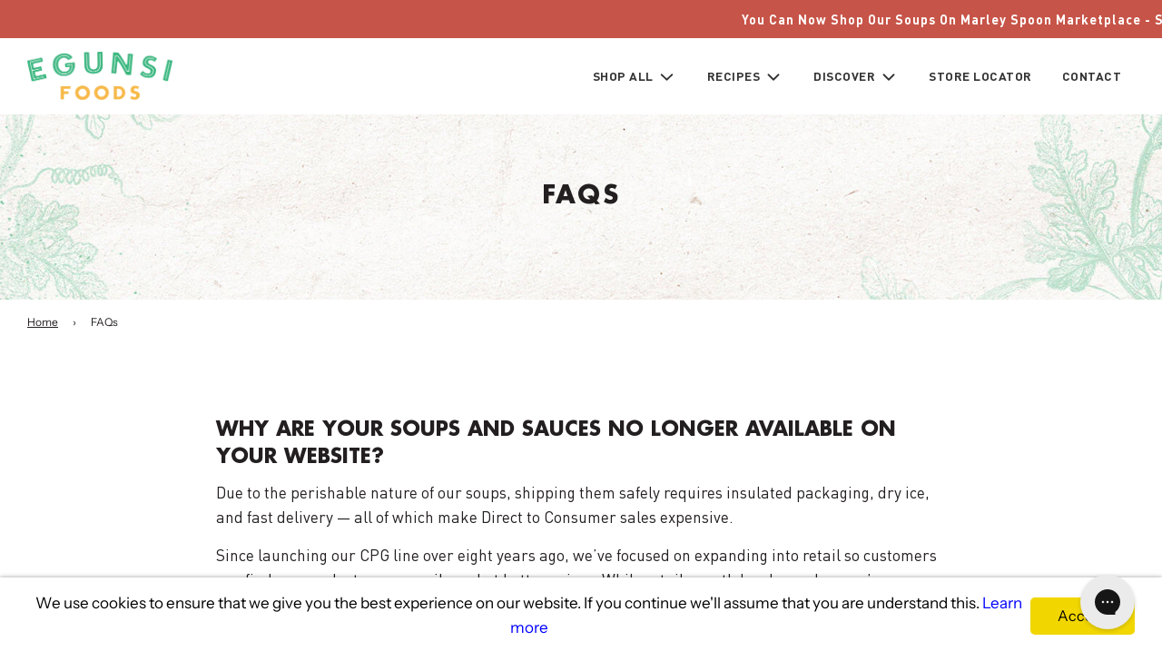

--- FILE ---
content_type: text/html; charset=utf-8
request_url: https://egunsifoods.com/pages/faqs
body_size: 35430
content:
<!doctype html>
<!--[if IE 8]><html class="no-js lt-ie9" lang="en"> <![endif]-->
<!--[if IE 9 ]><html class="ie9 no-js" lang="en"> <![endif]-->
<!--[if (gt IE 9)|!(IE)]><!--> <html class="no-js" lang="en"> <!--<![endif]-->
<head><!-- ! Yoast SEO -->
  <!-- Basic page needs ================================================== -->
  <meta charset="utf-8">
  

 <!-- default to true --><!-- Contain template--><!-- setting name: pluginseo_pageTitleTruncateEnableForPages-->
    <!-- setting value: true --><!-- pageTitleTemplate: %% page_title %% -->
  <!-- pageTitleToParse": FAQs -->
  <!-- pageTitleTruncateApplicable: true -->

  <!-- pluginseo_pageTitleTemplateApplyToAll: true -->
  <!-- pageTitleTruncateApplicable: true --><!-- Custom page title: Yes --> <!-- default to true --><!-- Contain template--><!-- setting name: pluginseo_metaDescriptionTruncateEnableForPages-->
    <!-- setting value: true --><!-- metaDescriptionTemplate: %% page_description %% -->
  <!-- metaDescriptionToParse":   WHY ARE YOUR SOUPS AND SAUCES NO LONGER AVAILABLE ON YOUR WEBSITE?  Due to the perishable nature of our soups, shipping them safely requires insulated packaging, dry ice, and fast delivery — all of which make Direct to Consumer sales expensive. Since launching our CPG line over eight years ago, we’ve focused on expan -->
  <!-- metaDescriptionTruncateApplicable: true -->

  <!-- pluginseo_metaDescriptionTemplateApplyToAll: true -->
  <!-- metaDescriptionTruncateApplicable: true --><!-- Yes --><script data-desc="seo-breadcrumb-list" type="application/ld+json">
{
  "@context": "http://schema.org",
  "@type": "BreadcrumbList",
  "itemListElement": [{
        "@type": "ListItem",
        "position": 1,
        "item": {
          "@id": "https://egunsifoods.com/pages/faqs",
          "name": "FAQs"
        }
      }]
}
</script><script data-desc="seo-organization" type="application/ld+json">
  {
    "@context": "http://schema.org",
    "@type": "Organization",
    "@id": "https://egunsifoods.com#organization",
    "name": "Egunsifoods",
    "url": "https://egunsifoods.com","logo": {
        "type": "ImageObject",
        "url": "https://egunsifoods.com/cdn/shop/t/22/assets/pluginseo_structuredDataLogo_small.png?v=87843334759423023081700237839"
      },
      "image": "https://egunsifoods.com/cdn/shop/t/22/assets/pluginseo_structuredDataLogo_small.png?v=87843334759423023081700237839","sameAs": ["https://www.facebook.com/Egunsifoods","https://www.instagram.com/egunsifoods/?hl=en","https://twitter.com/egunsifoods","https://www.pinterest.com/egunsifoods/"]
  }
</script><script data-desc="seo-website" type="application/ld+json">
  {
    "@context": "http://schema.org",
    "@type": "WebSite",
    "name": "Egunsifoods",
    "url": "https://egunsifoods.com",
    "potentialAction": {
      "@type": "SearchAction",
      "target": "https://egunsifoods.com/search?q={search_term_string}",
      "query-input": "required name=search_term_string"
    }
  }
</script><script data-desc="seo-local-business" type="application/ld+json">
    {
      "@context": "http://schema.org",
      "@type": "LocalBusiness",
      "image": "//egunsifoods.com/cdn/shop/t/22/assets/pluginseo_structuredDataLogo_small.png?v=87843334759423023081700237839","name": "Egunsifoods","url": "https://egunsifoods.com","telephone": "413.222.8427","email": "egunsifoods@gmail.com","address": {
        "@type": "PostalAddress","streetAddress": "2191 3rd Avenue","addressLocality": "New York","addressRegion": "New York","addressCountry": "US","postalCode": "10035"}
    }
  </script><meta name="pluginseo" content="Plug in SEO Plus" data-ptf="s-te_df-ap" data-mdf="s-te_df" />

  <meta http-equiv="X-UA-Compatible" content="IE=edge">
  
<meta name="p:domain_verify" content="3b438f1bf3a23fcfb3a1dcd28709e902"/>
    <link rel="shortcut icon" href="//egunsifoods.com/cdn/shop/files/favicon-16x16_180x180_crop_center.png?v=1627317617" type="image/png">
    <link rel="apple-touch-icon" sizes="180x180" href="//egunsifoods.com/cdn/shop/files/favicon-16x16_180x180_crop_center.png?v=1627317617">
    <link rel="apple-touch-icon-precomposed" sizes="180x180" href="//egunsifoods.com/cdn/shop/files/favicon-16x16_180x180_crop_center.png?v=1627317617">
    <link rel="icon" type="image/png" sizes="32x32" href="//egunsifoods.com/cdn/shop/files/favicon-16x16_32x32_crop_center.png?v=1627317617">
    <link rel="icon" type="image/png" sizes="194x194" href="//egunsifoods.com/cdn/shop/files/favicon-16x16_194x194_crop_center.png?v=1627317617">
    <link rel="icon" type="image/png" sizes="192x192" href="//egunsifoods.com/cdn/shop/files/favicon-16x16_192x192_crop_center.png?v=1627317617">
    <link rel="icon" type="image/png" sizes="16x16" href="//egunsifoods.com/cdn/shop/files/favicon-16x16_16x16_crop_center.png?v=1627317617">
  

  <!-- Title and description ================================================== -->

<style>
  @font-face {font-family: "NeuzeitOfficeW01-Regular"; src: url("//db.onlinewebfonts.com/t/7908e7be605377f17d6c0f074e33a3d9.eot"); src: url("//db.onlinewebfonts.com/t/7908e7be605377f17d6c0f074e33a3d9.eot?#iefix") format("embedded-opentype"), url("//db.onlinewebfonts.com/t/7908e7be605377f17d6c0f074e33a3d9.woff2") format("woff2"), url("//db.onlinewebfonts.com/t/7908e7be605377f17d6c0f074e33a3d9.woff") format("woff"), url("//db.onlinewebfonts.com/t/7908e7be605377f17d6c0f074e33a3d9.ttf") format("truetype"), url("//db.onlinewebfonts.com/t/7908e7be605377f17d6c0f074e33a3d9.svg#NeuzeitOfficeW01-Regular") format("svg"); }

  </style>
  <!-- Helpers ================================================== -->
  <!-- /snippets/social-meta-tags.liquid -->







<script type="application/ld+json">
{
  "@context": "https://schema.org",
  "@type": "BlogPosting",
  "mainEntityOfPage": {
    "@type": "WebPage",
    "@id": "https://egunsifoods.com/blogs/blog-list"
  },
  "headline": "LIVE WITH EGUNSI",
  "image": "https://cdn.shopify.com/s/files/1/0521/2415/6104/articles/egunsifoods_1_400x250_crop_center.jpg?v=1615775476", 
  "author": {
    "@type": "",
    "name": ""
  }, 
  "publisher": {
    "@type": "Organization",
    "name": "EgunsiFoods",
    "logo": {
      "@type": "ImageObject",
      "url": ""
    }
  },
  "datePublished": ""
}</script><script type="application/ld+json">
{
  "@context": "https://schema.org",
  "@type": "Distillery",
  "name": "EgunsiFoods",
  "image": "https://cdn.shopify.com/s/files/1/0521/2415/6104/files/slider-1_1500x.jpg?v=1622133805",
  "@id": "",
  "url": "https://egunsifoods.com/",
  "telephone": "",
  "menu": "https://egunsifoods.com/collections/order",
  "servesCuisine": "",
  "acceptsReservations": "false",
  "address": {
    "@type": "PostalAddress",
    "streetAddress": "2191 Third Avenue",
    "addressLocality": "New York",
    "addressRegion": "NY",
    "postalCode": "NY 10035",
    "addressCountry": "US"
  } ,
  "sameAs": [
    "https://www.facebook.com/Egunsifoods?ref=hl",
    "https://twitter.com/egunsifoods",
    "https://www.instagram.com/egunsifoods/?hl=en",
    "https://www.pinterest.com/egunsifoods/"
  ] 
}
</script>

    <meta name="viewport" content="width=device-width, initial-scale=1, shrink-to-fit=no">
  
  <meta name="theme-color" content="#231f20">

  <!-- CSS ================================================== -->
  <style>
/*============================================================================
  #Typography
==============================================================================*/





@font-face {
  font-family: Nunito;
  font-weight: 700;
  font-style: normal;
  font-display: swap;
  src: url("//egunsifoods.com/cdn/fonts/nunito/nunito_n7.37cf9b8cf43b3322f7e6e13ad2aad62ab5dc9109.woff2") format("woff2"),
       url("//egunsifoods.com/cdn/fonts/nunito/nunito_n7.45cfcfadc6630011252d54d5f5a2c7c98f60d5de.woff") format("woff");
}

@font-face {
  font-family: "Instrument Sans";
  font-weight: 400;
  font-style: normal;
  font-display: swap;
  src: url("//egunsifoods.com/cdn/fonts/instrument_sans/instrumentsans_n4.db86542ae5e1596dbdb28c279ae6c2086c4c5bfa.woff2") format("woff2"),
       url("//egunsifoods.com/cdn/fonts/instrument_sans/instrumentsans_n4.510f1b081e58d08c30978f465518799851ef6d8b.woff") format("woff");
}

@font-face {
  font-family: Nunito;
  font-weight: 700;
  font-style: normal;
  font-display: swap;
  src: url("//egunsifoods.com/cdn/fonts/nunito/nunito_n7.37cf9b8cf43b3322f7e6e13ad2aad62ab5dc9109.woff2") format("woff2"),
       url("//egunsifoods.com/cdn/fonts/nunito/nunito_n7.45cfcfadc6630011252d54d5f5a2c7c98f60d5de.woff") format("woff");
}


  @font-face {
  font-family: Nunito;
  font-weight: 900;
  font-style: normal;
  font-display: swap;
  src: url("//egunsifoods.com/cdn/fonts/nunito/nunito_n9.29703ebe5c8d8fa1bc7f2dcb872bdf16cf7ff465.woff2") format("woff2"),
       url("//egunsifoods.com/cdn/fonts/nunito/nunito_n9.37c60d6be0d57e3635735f5fdd179e5283d59f56.woff") format("woff");
}




  @font-face {
  font-family: "Instrument Sans";
  font-weight: 700;
  font-style: normal;
  font-display: swap;
  src: url("//egunsifoods.com/cdn/fonts/instrument_sans/instrumentsans_n7.e4ad9032e203f9a0977786c356573ced65a7419a.woff2") format("woff2"),
       url("//egunsifoods.com/cdn/fonts/instrument_sans/instrumentsans_n7.b9e40f166fb7639074ba34738101a9d2990bb41a.woff") format("woff");
}




  @font-face {
  font-family: "Instrument Sans";
  font-weight: 400;
  font-style: italic;
  font-display: swap;
  src: url("//egunsifoods.com/cdn/fonts/instrument_sans/instrumentsans_i4.028d3c3cd8d085648c808ceb20cd2fd1eb3560e5.woff2") format("woff2"),
       url("//egunsifoods.com/cdn/fonts/instrument_sans/instrumentsans_i4.7e90d82df8dee29a99237cd19cc529d2206706a2.woff") format("woff");
}




  @font-face {
  font-family: "Instrument Sans";
  font-weight: 700;
  font-style: italic;
  font-display: swap;
  src: url("//egunsifoods.com/cdn/fonts/instrument_sans/instrumentsans_i7.d6063bb5d8f9cbf96eace9e8801697c54f363c6a.woff2") format("woff2"),
       url("//egunsifoods.com/cdn/fonts/instrument_sans/instrumentsans_i7.ce33afe63f8198a3ac4261b826b560103542cd36.woff") format("woff");
}



/*============================================================================
  #General Variables
==============================================================================*/

:root {

  --font-weight-normal: 400;
  --font-weight-bold: 700;
  --font-weight-header-bold: 900;

  --header-font-stack: Nunito, sans-serif;
  --header-font-weight: 700;
  --header-font-style: normal;
  --header-text-size: 32;
  --header-text-size-px: 32px;

  --header-font-case: uppercase;
  --header-font-size: 15;
  --header-font-size-px: 15px;

  --heading-spacing: 0px;
  --heading-font-case: normal;

  --body-font-stack: "Instrument Sans", sans-serif;
  --body-font-weight: 400;
  --body-font-style: normal;

  --navigation-font-stack: Nunito, sans-serif;
  --navigation-font-weight: 700;
  --navigation-font-style: normal;

  --base-font-size-int: 18;
  --base-font-size: 18px;

  --body-font-size-12-to-em: 0.67em;
  --body-font-size-14-to-em: 0.78em;
  --body-font-size-16-to-em: 0.89em;
  --body-font-size-18-to-em: 1.0em;
  --body-font-size-20-to-em: 1.11em;
  --body-font-size-22-to-em: 1.22em;
  --body-font-size-24-to-em: 1.33em;
  --body-font-size-28-to-em: 1.56em;
  --body-font-size-36-to-em: 2.0em;

  --sale-badge-color: #c75448;
  --sold-out-badge-color: #000;
  --badge-font-color: #fff;

  --primary-btn-text-color: #000;
  --primary-btn-bg-color: #3db880;
  --primary-btn-bg-color-lighten50: #f7fdfa;
  --primary-btn-bg-color-opacity50: rgba(61, 184, 128, 0.5);
  --primary-btn-bg-hover-color: #4e4e4e;
  --primary-btn-text-hover-color: #eeeeee;

  --button-text-case: uppercase;
  --button-font-size: 15;
  --button-font-size-px: 15px;

  --secondary-btn-text-color: #fff;
  --secondary-btn-bg-color: #818181;
  --secondary-btn-bg-color-lighten: #b4b4b4;
  --secondary-btn-bg-hover-color: #231f20;
  --secondary-btn-bg-text-hover-color: #fff;

  
    --alt-btn-border-radius: 1.875rem;
    

  
    --alt-btn-font-style: normal;
    --alt-btn-font-weight: 700;
    

  --text-color: #231f20;
  --text-color-lighten5: #312b2c;
  --text-color-lighten70: #d6d1d2;
  --text-color-transparent05: rgba(35, 31, 32, 0.05);
  --text-color-transparent15: rgba(35, 31, 32, 0.15);
  --text-color-transparent5: rgba(35, 31, 32, 0.5);
  --text-color-transparent6: rgba(35, 31, 32, 0.6);
  --text-color-transparent7: rgba(35, 31, 32, 0.7);
  --text-color-transparent8: rgba(35, 31, 32, 0.8);

  --product-page-font-size: 32;
  --product-page-font-size-px: 32px;
  --product-page-font-case: uppercase;

  
  --product-page-font-weight: 500;
  

  --link-color: #231f20;
  --on-sale-color: #f26c4f;

  --body-color: #fff;
  --body-color-darken10: #e6e6e6;
  --body-color-transparent00: rgba(255, 255, 255, 0);
  --body-color-transparent90: rgba(255, 255, 255, 0.9);

  --body-secondary-color: #f8f8f8;
  --body-secondary-color-transparent00: rgba(248, 248, 248, 0);
  --body-secondary-color-darken05: #ebebeb;

  --color-primary-background: #fff;
  --color-secondary-background: #f8f8f8;

  --cart-background-color: #f8b949;

  --border-color: rgba(35, 31, 32, 0.5);
  --border-color-darken10: #080707;

  --header-color: #fff;
  --header-color-darken5: #f2f2f2;
  --header-color-lighten5: #ffffff;

  --header-border-color: rgba(0,0,0,0);

  --announcement-text-size: 14px;
  --announcement-text-spacing: 1px;
  --announcement-text-case: none;

  
      --announcement-font-style: normal;
      --announcement-font-weight: 400;
    

  --logo-font-size: 24px;

  --overlay-header-text-color: #fff;
  --nav-text-color: #333;
  --nav-text-hover: #595959;

  --color-scheme-light-background: #f1efed;
  --color-scheme-light-background-lighten5: #fcfcfb;
  --color-scheme-light-text: #414141;
  --color-scheme-light-text-transparent60: rgba(65, 65, 65, 0.6);

  --color-scheme-feature-background: #627647;
  --color-scheme-feature-background-lighten5: #6f8651;
  --color-scheme-feature-text: #ffffff;
  --color-scheme-feature-text-transparent60: rgba(255, 255, 255, 0.6);

  --homepage-sections-accent-secondary-color-transparent60: rgba(255, 255, 255, 0.6);

  --color-scheme-dark-background: #231f20;
  --color-scheme-dark-text: #fff;
  --color-scheme-dark-text-transparent60: rgba(255, 255, 255, 0.6);

  --filter-bg-color: rgba(35, 31, 32, 0.1);

  --color-footer-bg: #fad585;
  --color-footer-bg-darken5: #f9cd6d;
  --color-footer-text: #231f20;
  --color-footer-text-darken10: #080707;
  --color-footer-border: rgba(35, 31, 32, 0.1);

  --popup-text-color: #231f20;
  --popup-text-color-lighten10: #3e3739;
  --popup-bg-color: #fff;

  --menu-drawer-color: #fff;
  --menu-drawer-color-darken5: #f2f2f2;
  --menu-drawer-text-color: #333;
  --menu-drawer-border-color: rgba(51, 51, 51, 0.1);
  --menu-drawer-text-hover-color: #9F9F9F;

  --cart-drawer-color: #fff;
  --cart-drawer-text-color: #231f20;
  --cart-drawer-text-color-lighten10: #3e3739;
  --cart-drawer-border-color: rgba(35, 31, 32, 0.5);

  --fancybox-overlay: url('//egunsifoods.com/cdn/shop/t/22/assets/fancybox_overlay.png?v=64412304487866021871700237839');
}
</style>


  
    <link rel="preload" href="//egunsifoods.com/cdn/shop/t/22/assets/theme.min.css?v=95085678610513783991700237839" as="style">
    <link href="//egunsifoods.com/cdn/shop/t/22/assets/theme.min.css?v=95085678610513783991700237839" rel="stylesheet" type="text/css" media="all" />
  

  <link href="//egunsifoods.com/cdn/shop/t/22/assets/custom.css?v=93117318098590014611762615279" rel="stylesheet" type="text/css" media="all" />
 <link href="//egunsifoods.com/cdn/shop/t/22/assets/new.css?v=162916073049171186021700237839" rel="stylesheet" type="text/css" media="all" />
  <!-- Header hook for plugins ================================================== --><script>window.performance && window.performance.mark && window.performance.mark('shopify.content_for_header.start');</script><meta name="google-site-verification" content="cDbpx0CiLHfW1c32GV-Qi5iwBJritcDxyj8pn1MFnNk">
<meta name="facebook-domain-verification" content="k2zbx52lpi9w7icvih2nmq0mi9f8oz">
<meta name="google-site-verification" content="cKtbbeAylzU4L1WA1YGK9epx8jLWwqae6HCACvtR14I">
<meta name="google-site-verification" content="gjuy9cVM6hb7_qyTISEaQ9zBEZCeIDSs0WzV79t29tQ">
<meta id="shopify-digital-wallet" name="shopify-digital-wallet" content="/52124156104/digital_wallets/dialog">
<meta name="shopify-checkout-api-token" content="a5731e01370508e6fe457de413b68578">
<meta id="in-context-paypal-metadata" data-shop-id="52124156104" data-venmo-supported="false" data-environment="production" data-locale="en_US" data-paypal-v4="true" data-currency="USD">
<script async="async" src="/checkouts/internal/preloads.js?locale=en-US"></script>
<script id="shopify-features" type="application/json">{"accessToken":"a5731e01370508e6fe457de413b68578","betas":["rich-media-storefront-analytics"],"domain":"egunsifoods.com","predictiveSearch":true,"shopId":52124156104,"locale":"en"}</script>
<script>var Shopify = Shopify || {};
Shopify.shop = "egunsifoods.myshopify.com";
Shopify.locale = "en";
Shopify.currency = {"active":"USD","rate":"1.0"};
Shopify.country = "US";
Shopify.theme = {"name":"Zapiet 2.0 \/ Flow v2 - Subscription Page","id":137860677861,"schema_name":"Flow","schema_version":"17.2.4","theme_store_id":801,"role":"main"};
Shopify.theme.handle = "null";
Shopify.theme.style = {"id":null,"handle":null};
Shopify.cdnHost = "egunsifoods.com/cdn";
Shopify.routes = Shopify.routes || {};
Shopify.routes.root = "/";</script>
<script type="module">!function(o){(o.Shopify=o.Shopify||{}).modules=!0}(window);</script>
<script>!function(o){function n(){var o=[];function n(){o.push(Array.prototype.slice.apply(arguments))}return n.q=o,n}var t=o.Shopify=o.Shopify||{};t.loadFeatures=n(),t.autoloadFeatures=n()}(window);</script>
<script id="shop-js-analytics" type="application/json">{"pageType":"page"}</script>
<script defer="defer" async type="module" src="//egunsifoods.com/cdn/shopifycloud/shop-js/modules/v2/client.init-shop-cart-sync_C5BV16lS.en.esm.js"></script>
<script defer="defer" async type="module" src="//egunsifoods.com/cdn/shopifycloud/shop-js/modules/v2/chunk.common_CygWptCX.esm.js"></script>
<script type="module">
  await import("//egunsifoods.com/cdn/shopifycloud/shop-js/modules/v2/client.init-shop-cart-sync_C5BV16lS.en.esm.js");
await import("//egunsifoods.com/cdn/shopifycloud/shop-js/modules/v2/chunk.common_CygWptCX.esm.js");

  window.Shopify.SignInWithShop?.initShopCartSync?.({"fedCMEnabled":true,"windoidEnabled":true});

</script>
<script>(function() {
  var isLoaded = false;
  function asyncLoad() {
    if (isLoaded) return;
    isLoaded = true;
    var urls = ["https:\/\/static.rechargecdn.com\/assets\/js\/widget.min.js?shop=egunsifoods.myshopify.com","https:\/\/storage.googleapis.com\/staticprod\/installed.js?shop=egunsifoods.myshopify.com","https:\/\/easygdpr.b-cdn.net\/v\/1553540745\/gdpr.min.js?shop=egunsifoods.myshopify.com","?shop=egunsifoods.myshopify.com","https:\/\/app.electricsms.com\/cart-widget\/widget.min.js?shop=egunsifoods.myshopify.com","https:\/\/hotjar.dualsidedapp.com\/script.js?shop=egunsifoods.myshopify.com","https:\/\/storage.googleapis.com\/staticprod\/installed.js?shop=egunsifoods.myshopify.com","https:\/\/storage.googleapis.com\/staticprod\/installed.js?shop=egunsifoods.myshopify.com","https:\/\/static.klaviyo.com\/onsite\/js\/QXyYKG\/klaviyo.js?company_id=QXyYKG\u0026shop=egunsifoods.myshopify.com","https:\/\/cdn.nfcube.com\/instafeed-5c985ca1e8c8ebf976ed8b8d7a4ddc4e.js?shop=egunsifoods.myshopify.com"];
    for (var i = 0; i < urls.length; i++) {
      var s = document.createElement('script');
      s.type = 'text/javascript';
      s.async = true;
      s.src = urls[i];
      var x = document.getElementsByTagName('script')[0];
      x.parentNode.insertBefore(s, x);
    }
  };
  if(window.attachEvent) {
    window.attachEvent('onload', asyncLoad);
  } else {
    window.addEventListener('load', asyncLoad, false);
  }
})();</script>
<script id="__st">var __st={"a":52124156104,"offset":-18000,"reqid":"24367159-baca-44b3-848f-5b3634f028f2-1768792840","pageurl":"egunsifoods.com\/pages\/faqs","s":"pages-74438934728","u":"fee3f22a5317","p":"page","rtyp":"page","rid":74438934728};</script>
<script>window.ShopifyPaypalV4VisibilityTracking = true;</script>
<script id="captcha-bootstrap">!function(){'use strict';const t='contact',e='account',n='new_comment',o=[[t,t],['blogs',n],['comments',n],[t,'customer']],c=[[e,'customer_login'],[e,'guest_login'],[e,'recover_customer_password'],[e,'create_customer']],r=t=>t.map((([t,e])=>`form[action*='/${t}']:not([data-nocaptcha='true']) input[name='form_type'][value='${e}']`)).join(','),a=t=>()=>t?[...document.querySelectorAll(t)].map((t=>t.form)):[];function s(){const t=[...o],e=r(t);return a(e)}const i='password',u='form_key',d=['recaptcha-v3-token','g-recaptcha-response','h-captcha-response',i],f=()=>{try{return window.sessionStorage}catch{return}},m='__shopify_v',_=t=>t.elements[u];function p(t,e,n=!1){try{const o=window.sessionStorage,c=JSON.parse(o.getItem(e)),{data:r}=function(t){const{data:e,action:n}=t;return t[m]||n?{data:e,action:n}:{data:t,action:n}}(c);for(const[e,n]of Object.entries(r))t.elements[e]&&(t.elements[e].value=n);n&&o.removeItem(e)}catch(o){console.error('form repopulation failed',{error:o})}}const l='form_type',E='cptcha';function T(t){t.dataset[E]=!0}const w=window,h=w.document,L='Shopify',v='ce_forms',y='captcha';let A=!1;((t,e)=>{const n=(g='f06e6c50-85a8-45c8-87d0-21a2b65856fe',I='https://cdn.shopify.com/shopifycloud/storefront-forms-hcaptcha/ce_storefront_forms_captcha_hcaptcha.v1.5.2.iife.js',D={infoText:'Protected by hCaptcha',privacyText:'Privacy',termsText:'Terms'},(t,e,n)=>{const o=w[L][v],c=o.bindForm;if(c)return c(t,g,e,D).then(n);var r;o.q.push([[t,g,e,D],n]),r=I,A||(h.body.append(Object.assign(h.createElement('script'),{id:'captcha-provider',async:!0,src:r})),A=!0)});var g,I,D;w[L]=w[L]||{},w[L][v]=w[L][v]||{},w[L][v].q=[],w[L][y]=w[L][y]||{},w[L][y].protect=function(t,e){n(t,void 0,e),T(t)},Object.freeze(w[L][y]),function(t,e,n,w,h,L){const[v,y,A,g]=function(t,e,n){const i=e?o:[],u=t?c:[],d=[...i,...u],f=r(d),m=r(i),_=r(d.filter((([t,e])=>n.includes(e))));return[a(f),a(m),a(_),s()]}(w,h,L),I=t=>{const e=t.target;return e instanceof HTMLFormElement?e:e&&e.form},D=t=>v().includes(t);t.addEventListener('submit',(t=>{const e=I(t);if(!e)return;const n=D(e)&&!e.dataset.hcaptchaBound&&!e.dataset.recaptchaBound,o=_(e),c=g().includes(e)&&(!o||!o.value);(n||c)&&t.preventDefault(),c&&!n&&(function(t){try{if(!f())return;!function(t){const e=f();if(!e)return;const n=_(t);if(!n)return;const o=n.value;o&&e.removeItem(o)}(t);const e=Array.from(Array(32),(()=>Math.random().toString(36)[2])).join('');!function(t,e){_(t)||t.append(Object.assign(document.createElement('input'),{type:'hidden',name:u})),t.elements[u].value=e}(t,e),function(t,e){const n=f();if(!n)return;const o=[...t.querySelectorAll(`input[type='${i}']`)].map((({name:t})=>t)),c=[...d,...o],r={};for(const[a,s]of new FormData(t).entries())c.includes(a)||(r[a]=s);n.setItem(e,JSON.stringify({[m]:1,action:t.action,data:r}))}(t,e)}catch(e){console.error('failed to persist form',e)}}(e),e.submit())}));const S=(t,e)=>{t&&!t.dataset[E]&&(n(t,e.some((e=>e===t))),T(t))};for(const o of['focusin','change'])t.addEventListener(o,(t=>{const e=I(t);D(e)&&S(e,y())}));const B=e.get('form_key'),M=e.get(l),P=B&&M;t.addEventListener('DOMContentLoaded',(()=>{const t=y();if(P)for(const e of t)e.elements[l].value===M&&p(e,B);[...new Set([...A(),...v().filter((t=>'true'===t.dataset.shopifyCaptcha))])].forEach((e=>S(e,t)))}))}(h,new URLSearchParams(w.location.search),n,t,e,['guest_login'])})(!0,!0)}();</script>
<script integrity="sha256-4kQ18oKyAcykRKYeNunJcIwy7WH5gtpwJnB7kiuLZ1E=" data-source-attribution="shopify.loadfeatures" defer="defer" src="//egunsifoods.com/cdn/shopifycloud/storefront/assets/storefront/load_feature-a0a9edcb.js" crossorigin="anonymous"></script>
<script data-source-attribution="shopify.dynamic_checkout.dynamic.init">var Shopify=Shopify||{};Shopify.PaymentButton=Shopify.PaymentButton||{isStorefrontPortableWallets:!0,init:function(){window.Shopify.PaymentButton.init=function(){};var t=document.createElement("script");t.src="https://egunsifoods.com/cdn/shopifycloud/portable-wallets/latest/portable-wallets.en.js",t.type="module",document.head.appendChild(t)}};
</script>
<script data-source-attribution="shopify.dynamic_checkout.buyer_consent">
  function portableWalletsHideBuyerConsent(e){var t=document.getElementById("shopify-buyer-consent"),n=document.getElementById("shopify-subscription-policy-button");t&&n&&(t.classList.add("hidden"),t.setAttribute("aria-hidden","true"),n.removeEventListener("click",e))}function portableWalletsShowBuyerConsent(e){var t=document.getElementById("shopify-buyer-consent"),n=document.getElementById("shopify-subscription-policy-button");t&&n&&(t.classList.remove("hidden"),t.removeAttribute("aria-hidden"),n.addEventListener("click",e))}window.Shopify?.PaymentButton&&(window.Shopify.PaymentButton.hideBuyerConsent=portableWalletsHideBuyerConsent,window.Shopify.PaymentButton.showBuyerConsent=portableWalletsShowBuyerConsent);
</script>
<script data-source-attribution="shopify.dynamic_checkout.cart.bootstrap">document.addEventListener("DOMContentLoaded",(function(){function t(){return document.querySelector("shopify-accelerated-checkout-cart, shopify-accelerated-checkout")}if(t())Shopify.PaymentButton.init();else{new MutationObserver((function(e,n){t()&&(Shopify.PaymentButton.init(),n.disconnect())})).observe(document.body,{childList:!0,subtree:!0})}}));
</script>
<script id='scb4127' type='text/javascript' async='' src='https://egunsifoods.com/cdn/shopifycloud/privacy-banner/storefront-banner.js'></script><link id="shopify-accelerated-checkout-styles" rel="stylesheet" media="screen" href="https://egunsifoods.com/cdn/shopifycloud/portable-wallets/latest/accelerated-checkout-backwards-compat.css" crossorigin="anonymous">
<style id="shopify-accelerated-checkout-cart">
        #shopify-buyer-consent {
  margin-top: 1em;
  display: inline-block;
  width: 100%;
}

#shopify-buyer-consent.hidden {
  display: none;
}

#shopify-subscription-policy-button {
  background: none;
  border: none;
  padding: 0;
  text-decoration: underline;
  font-size: inherit;
  cursor: pointer;
}

#shopify-subscription-policy-button::before {
  box-shadow: none;
}

      </style>

<script>window.performance && window.performance.mark && window.performance.mark('shopify.content_for_header.end');</script>











 <link href="//egunsifoods.com/cdn/shop/t/22/assets/wiremo-styles.scss?v=52638209648617840911700237839" rel="stylesheet" type="text/css" media="all" />
 
 
  

  

  

  
    <script type="text/javascript">
      try {
        window.EasyGdprSettings = "{\"cookie_banner\":true,\"cookie_banner_cookiename\":\"\",\"cookie_banner_settings\":{\"position\":\"bottom\",\"banner_color\":{\"opacity\":1,\"hexcode\":\"#f7f7f7\"},\"banner_text_color\":{\"hexcode\":\"#111010\",\"opacity\":1},\"size\":\"small\",\"langmodes\":{\"message\":\"#custom\",\"dismiss_button_text\":\"#custom\",\"policy_link_text\":\"#auto\"},\"show_cookie_icon\":true,\"message\":\"We use cookies to ensure you that we give you the best experience and our website. If you continue, we'll assume you that you understand this.\",\"dismiss_button_text\":\"Accept\",\"pp_url\":\"https:\/\/egunsifoods.com\/pages\/privacy\"},\"current_theme\":\"flow\",\"custom_button_position\":\"\",\"eg_display\":[\"footer\",\"login\",\"account\"],\"enabled\":false,\"texts\":{}}";
      } catch (error) {}
    </script>
  



 
 
 <link href="//egunsifoods.com/cdn/shop/t/22/assets/wiremo-styles.css?v=52638209648617840911700237839" rel="stylesheet" type="text/css" media="all" /> 
 
  <link rel="dns-prefetch" href="https://storage.googleapis.com/staticlocal/">
  <script type="text/javascript" async src="https://storage.googleapis.com/staticprod/installCheck.js"></script>



  <!-- Google tag (gtag.js) -->
<script async src="https://www.googletagmanager.com/gtag/js?id=G-GYS8JWBGXR"></script>
<script>
  window.dataLayer = window.dataLayer || [];
  function gtag(){dataLayer.push(arguments);}
  gtag('js', new Date());

  gtag('config', 'G-GYS8JWBGXR');
</script>


<style>

h1.site-header__logo.site-title {color:white!important;font-size:1px!important;}

/* no underline on marquee links */
.announcement-bar a, .announcement-bar .social-sharing.is-clean a {
    text-decoration: none;
}

/* hide search cart account DESKTOP */
  ul.site-header__links.top-links--icon-links {
    display: none;
}
/* hide search cart account MOBILE */
.right-side .site-nav--mobile,
a#customer_login_link,
a#customer_register_link,
.mobile-nav-header {
    display: none;
}

/* stars */
.five-stars {
  display: inline-block; /* keeps the stars in a row */
  font-size: 1.2rem;     /* adjust size */
}
.five-stars .star {
  display: inline-block;
  width: 1em;
  height: 1em;
  margin-right: 0.1em;
  color: #ccc; /* empty star color */
  position: relative;
}
.five-stars .star::before {
  content: "★"; /* Unicode star */
  display: inline-block;
  color: inherit;
}
.five-stars .star.filled::before {
  color: gold; /* filled star color */
}
/* Centering modifier */
.five-stars.centered {
  display: flex;
  justify-content: center;
}

/* Replace "Shop Now" with "Details" visually */
.grid-shop-now-btn {
  position: relative;
  color: transparent !important; /* hide original text */
}

.grid-shop-now-btn:hover,
.grid-shop-now-btn:focus,
.grid-shop-now-btn:active {
  color: transparent !important; /* keep hidden on hover/focus */
}

.grid-shop-now-btn::after {
  content: "Details";
  color: white;
  position: absolute;
  top: 10px;
  left: 0;
  width: 100%;
  text-align: center;
  pointer-events: none; /* allow clicks to pass through */
}
/* hide price and purchase options*/
span#ProductPrices,
span.shipping-included,
.selling-plans,
.js-qty,
.paymentButtonsWrapper.asd,
.out-of-stock-form.out-of-stock-form--active,
.product-grid--price {
  display: none !important;
}
a.quick-add-button-variants {
  display: none !important;
}
#storePickupApp,
.ajax-cart--upsell {
  display: none;
}
</style>

 <!-- BEGIN app block: shopify://apps/zapiet-pickup-delivery/blocks/app-embed/5599aff0-8af1-473a-a372-ecd72a32b4d5 -->









    <style>#storePickupApp {
}</style>




<script type="text/javascript">
    var zapietTranslations = {};

    window.ZapietMethods = {"shipping":{"active":true,"enabled":true,"name":"Shipping","sort":0,"status":{"condition":"price","operator":"morethan","value":0,"enabled":true,"product_conditions":{"enabled":true,"value":"Demo Local Only","enable":false,"property":"tags","hide_button":false}},"button":{"type":"default","default":null,"hover":"","active":null}},"delivery":{"active":false,"enabled":false,"name":"Delivery","sort":1,"status":{"condition":"price","operator":"morethan","value":0,"enabled":true,"product_conditions":{"enabled":false,"value":"Pickup Only,Shipping Only","enable":true,"property":"collections","hide_button":false}},"button":{"type":"default","default":null,"hover":"","active":null}},"pickup":{"active":false,"enabled":false,"name":"Pickup","sort":2,"status":{"condition":"price","operator":"morethan","value":0,"enabled":true,"product_conditions":{"enabled":true,"value":"Demo Local Only","enable":false,"property":"tags","hide_button":false}},"button":{"type":"default","default":null,"hover":"","active":null}}}
    window.ZapietEvent = {
        listen: function(eventKey, callback) {
            if (!this.listeners) {
                this.listeners = [];
            }
            this.listeners.push({
                eventKey: eventKey,
                callback: callback
            });
        },
    };

    

    
        
        var language_settings = {"enable_app":true,"enable_geo_search_for_pickups":false,"pickup_region_filter_enabled":false,"pickup_region_filter_field":null,"currency":"USD","weight_format":"lb","pickup.enable_map":false,"delivery_validation_method":"exact_postcode_matching","base_country_name":"United States","base_country_code":"US","method_display_style":"default","default_method_display_style":"classic","date_format":"l, F j, Y","time_format":"h:i A","week_day_start":"Sun","pickup_address_format":"<span class=\"name\"><strong>{{company_name}}</strong></span><span class=\"address\">{{address_line_1}}<br>{{city}}, {{postal_code}}</span><span class=\"distance\">{{distance}}</span>{{more_information}}","rates_enabled":true,"payment_customization_enabled":false,"distance_format":"mi","enable_delivery_address_autocompletion":false,"enable_delivery_current_location":false,"enable_pickup_address_autocompletion":false,"pickup_date_picker_enabled":true,"pickup_time_picker_enabled":true,"delivery_note_enabled":false,"delivery_note_required":false,"delivery_date_picker_enabled":true,"delivery_time_picker_enabled":true,"shipping.date_picker_enabled":false,"delivery_validate_cart":false,"pickup_validate_cart":false,"gmak":"","enable_checkout_locale":true,"enable_checkout_url":true,"disable_widget_for_digital_items":true,"disable_widget_for_product_handles":"gift-card","colors":{"widget_active_background_color":null,"widget_active_border_color":null,"widget_active_icon_color":null,"widget_active_text_color":null,"widget_inactive_background_color":null,"widget_inactive_border_color":null,"widget_inactive_icon_color":null,"widget_inactive_text_color":null},"delivery_validator":{"enabled":false,"show_on_page_load":true,"sticky":true},"checkout":{"delivery":{"discount_code":"","prepopulate_shipping_address":true,"preselect_first_available_time":true},"pickup":{"discount_code":null,"prepopulate_shipping_address":true,"customer_phone_required":false,"preselect_first_location":true,"preselect_first_available_time":true},"shipping":{"discount_code":""}},"day_name_attribute_enabled":false,"methods":{"shipping":{"active":true,"enabled":true,"name":"Shipping","sort":0,"status":{"condition":"price","operator":"morethan","value":0,"enabled":true,"product_conditions":{"enabled":true,"value":"Demo Local Only","enable":false,"property":"tags","hide_button":false}},"button":{"type":"default","default":null,"hover":"","active":null}},"delivery":{"active":false,"enabled":false,"name":"Delivery","sort":1,"status":{"condition":"price","operator":"morethan","value":0,"enabled":true,"product_conditions":{"enabled":false,"value":"Pickup Only,Shipping Only","enable":true,"property":"collections","hide_button":false}},"button":{"type":"default","default":null,"hover":"","active":null}},"pickup":{"active":false,"enabled":false,"name":"Pickup","sort":2,"status":{"condition":"price","operator":"morethan","value":0,"enabled":true,"product_conditions":{"enabled":true,"value":"Demo Local Only","enable":false,"property":"tags","hide_button":false}},"button":{"type":"default","default":null,"hover":"","active":null}}},"translations":{"methods":{"shipping":"Shipping","pickup":"Pickups","delivery":"Delivery"},"calendar":{"january":"January","february":"February","march":"March","april":"April","may":"May","june":"June","july":"July","august":"August","september":"September","october":"October","november":"November","december":"December","sunday":"Sun","monday":"Mon","tuesday":"Tue","wednesday":"Wed","thursday":"Thu","friday":"Fri","saturday":"Sat","today":null,"close":null,"labelMonthNext":"Next month","labelMonthPrev":"Previous month","labelMonthSelect":"Select a month","labelYearSelect":"Select a year","and":"and","between":"between"},"pickup":{"checkout_button":"Checkout","location_label":"Choose a location.","could_not_find_location":"Sorry, we could not find your location.","datepicker_label":"Choose a date and time.","datepicker_placeholder":"Choose a date and time.","date_time_output":"{{DATE}} at {{TIME}}","location_placeholder":"Enter your postal code ...","filter_by_region_placeholder":"Filter by region","heading":"Shipping","note":null,"max_order_total":"Maximum order value for pickup is $0.00","max_order_weight":"Maximum order weight for pickup is {{ weight }}","min_order_total":"Minimum order value for pickup is $0.00","min_order_weight":"Minimum order weight for pickup is {{ weight }}","more_information":"More information","no_date_time_selected":"Please select a date & time.","no_locations_found":"Sorry, pickup is not available for your selected items.","cart_eligibility_error":"Sorry, pickup is not available for your selected items.","opening_hours":"Opening hours","locations_found":"Please choose a pickup location, date and time:","dates_not_available":"Sorry, your selected items are not currently available for pickup.","checkout_error":"Please select a date and time for pickup."},"delivery":{"checkout_button":"Checkout","could_not_find_location":"Sorry, we could not find your location.","datepicker_label":"Pick a date and time.","datepicker_placeholder":"Choose a date and time.","date_time_output":"{{DATE}} between {{SLOT_START_TIME}} and {{SLOT_END_TIME}}","delivery_validator_button_label":"Go","delivery_validator_eligible_button_label":"Continue shopping","delivery_validator_eligible_content":"To start shopping just click the button below","delivery_validator_eligible_heading":"Great, we deliver to your area!","delivery_validator_error_button_label":"Continue shopping","delivery_validator_error_content":"Sorry, it looks like we have encountered an unexpected error. Please try again.","delivery_validator_error_heading":"An error occured","delivery_validator_not_eligible_button_label":"Continue shopping","delivery_validator_not_eligible_content":"You are more then welcome to continue browsing our store","delivery_validator_not_eligible_heading":"Sorry, we do not deliver to your area","delivery_validator_placeholder":"Enter your postal code ...","delivery_validator_prelude":"Do we deliver?","available":"Great! You are eligible for delivery.","heading":"Local Delivery","note":"Enter your postal code into the field below to check if you are eligible for local delivery:","max_order_total":"Maximum order value for delivery is $0.00","max_order_weight":"Maximum order weight for delivery is {{ weight }}","min_order_total":"Minimum order value for delivery is $0.00","min_order_weight":"Minimum order weight for delivery is {{ weight }}","no_date_time_selected":"Please select a date & time for pickup.","cart_eligibility_error":"Sorry, delivery is not available for your selected items.","location_placeholder":"Enter your postal code ...","not_available":"Sorry, delivery is not available in your area.","dates_not_available":"Sorry, your selected items are not currently available for delivery.","checkout_error":"Please enter a valid zipcode and select your preferred date and time for delivery."},"shipping":{"checkout_button":"Checkout","datepicker_placeholder":"Choose a date and time.","heading":"Shipping","note":"Please click the checkout button to continue.","max_order_total":"Maximum order value for shipping is $0.00","max_order_weight":"Maximum order weight for shipping is {{ weight }}","min_order_total":"Minimum order value for shipping is $0.00","min_order_weight":"Minimum order weight for shipping is {{ weight }}","cart_eligibility_error":"Sorry, shipping is not available for your selected items.","checkout_error":"Please choose a date for shipping."},"product_widget":{"title":"Delivery and pickup options:","pickup_at":"Pickup at {{ location }}","ready_for_collection":"Ready for collection from","on":"on","view_all_stores":"View all stores","pickup_not_available_item":"Pickup not available for this item","delivery_not_available_location":"Delivery not available for {{ postal_code }}","delivered_by":"Delivered by {{ date }}","delivered_today":"Delivered today","change":"Change","tomorrow":"tomorrow","today":"today","delivery_to":"Delivery to {{ postal_code }}","showing_options_for":"Showing options for {{ postal_code }}","modal_heading":"Select a store for pickup","modal_subheading":"Showing stores near {{ postal_code }}","show_opening_hours":"Show opening hours","hide_opening_hours":"Hide opening hours","closed":"Closed","input_placeholder":"Enter your postal code","input_button":"Check","input_error":"Add a postal code to check available delivery and pickup options.","pickup_available":"Pickup available","not_available":"Not available","select":"Select","selected":"Selected","find_a_store":"Find a store"},"shipping_language_code":"en","delivery_language_code":"en-AU","pickup_language_code":"en-CA"},"default_language":"en","region":"us-2","api_region":"api-us","enable_zapiet_id_all_items":false,"widget_restore_state_on_load":false,"draft_orders_enabled":false,"preselect_checkout_method":true,"widget_show_could_not_locate_div_error":true,"checkout_extension_enabled":false,"show_pickup_consent_checkbox":false,"show_delivery_consent_checkbox":false,"subscription_paused":false,"pickup_note_enabled":false,"pickup_note_required":false,"shipping_note_enabled":false,"shipping_note_required":false};
        zapietTranslations["en"] = language_settings.translations;
    

    function initializeZapietApp() {
        var products = [];

        

        window.ZapietCachedSettings = {
            cached_config: {"enable_app":true,"enable_geo_search_for_pickups":false,"pickup_region_filter_enabled":false,"pickup_region_filter_field":null,"currency":"USD","weight_format":"lb","pickup.enable_map":false,"delivery_validation_method":"exact_postcode_matching","base_country_name":"United States","base_country_code":"US","method_display_style":"default","default_method_display_style":"classic","date_format":"l, F j, Y","time_format":"h:i A","week_day_start":"Sun","pickup_address_format":"<span class=\"name\"><strong>{{company_name}}</strong></span><span class=\"address\">{{address_line_1}}<br>{{city}}, {{postal_code}}</span><span class=\"distance\">{{distance}}</span>{{more_information}}","rates_enabled":true,"payment_customization_enabled":false,"distance_format":"mi","enable_delivery_address_autocompletion":false,"enable_delivery_current_location":false,"enable_pickup_address_autocompletion":false,"pickup_date_picker_enabled":true,"pickup_time_picker_enabled":true,"delivery_note_enabled":false,"delivery_note_required":false,"delivery_date_picker_enabled":true,"delivery_time_picker_enabled":true,"shipping.date_picker_enabled":false,"delivery_validate_cart":false,"pickup_validate_cart":false,"gmak":"","enable_checkout_locale":true,"enable_checkout_url":true,"disable_widget_for_digital_items":true,"disable_widget_for_product_handles":"gift-card","colors":{"widget_active_background_color":null,"widget_active_border_color":null,"widget_active_icon_color":null,"widget_active_text_color":null,"widget_inactive_background_color":null,"widget_inactive_border_color":null,"widget_inactive_icon_color":null,"widget_inactive_text_color":null},"delivery_validator":{"enabled":false,"show_on_page_load":true,"sticky":true},"checkout":{"delivery":{"discount_code":"","prepopulate_shipping_address":true,"preselect_first_available_time":true},"pickup":{"discount_code":null,"prepopulate_shipping_address":true,"customer_phone_required":false,"preselect_first_location":true,"preselect_first_available_time":true},"shipping":{"discount_code":""}},"day_name_attribute_enabled":false,"methods":{"shipping":{"active":true,"enabled":true,"name":"Shipping","sort":0,"status":{"condition":"price","operator":"morethan","value":0,"enabled":true,"product_conditions":{"enabled":true,"value":"Demo Local Only","enable":false,"property":"tags","hide_button":false}},"button":{"type":"default","default":null,"hover":"","active":null}},"delivery":{"active":false,"enabled":false,"name":"Delivery","sort":1,"status":{"condition":"price","operator":"morethan","value":0,"enabled":true,"product_conditions":{"enabled":false,"value":"Pickup Only,Shipping Only","enable":true,"property":"collections","hide_button":false}},"button":{"type":"default","default":null,"hover":"","active":null}},"pickup":{"active":false,"enabled":false,"name":"Pickup","sort":2,"status":{"condition":"price","operator":"morethan","value":0,"enabled":true,"product_conditions":{"enabled":true,"value":"Demo Local Only","enable":false,"property":"tags","hide_button":false}},"button":{"type":"default","default":null,"hover":"","active":null}}},"translations":{"methods":{"shipping":"Shipping","pickup":"Pickups","delivery":"Delivery"},"calendar":{"january":"January","february":"February","march":"March","april":"April","may":"May","june":"June","july":"July","august":"August","september":"September","october":"October","november":"November","december":"December","sunday":"Sun","monday":"Mon","tuesday":"Tue","wednesday":"Wed","thursday":"Thu","friday":"Fri","saturday":"Sat","today":null,"close":null,"labelMonthNext":"Next month","labelMonthPrev":"Previous month","labelMonthSelect":"Select a month","labelYearSelect":"Select a year","and":"and","between":"between"},"pickup":{"checkout_button":"Checkout","location_label":"Choose a location.","could_not_find_location":"Sorry, we could not find your location.","datepicker_label":"Choose a date and time.","datepicker_placeholder":"Choose a date and time.","date_time_output":"{{DATE}} at {{TIME}}","location_placeholder":"Enter your postal code ...","filter_by_region_placeholder":"Filter by region","heading":"Shipping","note":null,"max_order_total":"Maximum order value for pickup is $0.00","max_order_weight":"Maximum order weight for pickup is {{ weight }}","min_order_total":"Minimum order value for pickup is $0.00","min_order_weight":"Minimum order weight for pickup is {{ weight }}","more_information":"More information","no_date_time_selected":"Please select a date & time.","no_locations_found":"Sorry, pickup is not available for your selected items.","cart_eligibility_error":"Sorry, pickup is not available for your selected items.","opening_hours":"Opening hours","locations_found":"Please choose a pickup location, date and time:","dates_not_available":"Sorry, your selected items are not currently available for pickup.","checkout_error":"Please select a date and time for pickup."},"delivery":{"checkout_button":"Checkout","could_not_find_location":"Sorry, we could not find your location.","datepicker_label":"Pick a date and time.","datepicker_placeholder":"Choose a date and time.","date_time_output":"{{DATE}} between {{SLOT_START_TIME}} and {{SLOT_END_TIME}}","delivery_validator_button_label":"Go","delivery_validator_eligible_button_label":"Continue shopping","delivery_validator_eligible_content":"To start shopping just click the button below","delivery_validator_eligible_heading":"Great, we deliver to your area!","delivery_validator_error_button_label":"Continue shopping","delivery_validator_error_content":"Sorry, it looks like we have encountered an unexpected error. Please try again.","delivery_validator_error_heading":"An error occured","delivery_validator_not_eligible_button_label":"Continue shopping","delivery_validator_not_eligible_content":"You are more then welcome to continue browsing our store","delivery_validator_not_eligible_heading":"Sorry, we do not deliver to your area","delivery_validator_placeholder":"Enter your postal code ...","delivery_validator_prelude":"Do we deliver?","available":"Great! You are eligible for delivery.","heading":"Local Delivery","note":"Enter your postal code into the field below to check if you are eligible for local delivery:","max_order_total":"Maximum order value for delivery is $0.00","max_order_weight":"Maximum order weight for delivery is {{ weight }}","min_order_total":"Minimum order value for delivery is $0.00","min_order_weight":"Minimum order weight for delivery is {{ weight }}","no_date_time_selected":"Please select a date & time for pickup.","cart_eligibility_error":"Sorry, delivery is not available for your selected items.","location_placeholder":"Enter your postal code ...","not_available":"Sorry, delivery is not available in your area.","dates_not_available":"Sorry, your selected items are not currently available for delivery.","checkout_error":"Please enter a valid zipcode and select your preferred date and time for delivery."},"shipping":{"checkout_button":"Checkout","datepicker_placeholder":"Choose a date and time.","heading":"Shipping","note":"Please click the checkout button to continue.","max_order_total":"Maximum order value for shipping is $0.00","max_order_weight":"Maximum order weight for shipping is {{ weight }}","min_order_total":"Minimum order value for shipping is $0.00","min_order_weight":"Minimum order weight for shipping is {{ weight }}","cart_eligibility_error":"Sorry, shipping is not available for your selected items.","checkout_error":"Please choose a date for shipping."},"product_widget":{"title":"Delivery and pickup options:","pickup_at":"Pickup at {{ location }}","ready_for_collection":"Ready for collection from","on":"on","view_all_stores":"View all stores","pickup_not_available_item":"Pickup not available for this item","delivery_not_available_location":"Delivery not available for {{ postal_code }}","delivered_by":"Delivered by {{ date }}","delivered_today":"Delivered today","change":"Change","tomorrow":"tomorrow","today":"today","delivery_to":"Delivery to {{ postal_code }}","showing_options_for":"Showing options for {{ postal_code }}","modal_heading":"Select a store for pickup","modal_subheading":"Showing stores near {{ postal_code }}","show_opening_hours":"Show opening hours","hide_opening_hours":"Hide opening hours","closed":"Closed","input_placeholder":"Enter your postal code","input_button":"Check","input_error":"Add a postal code to check available delivery and pickup options.","pickup_available":"Pickup available","not_available":"Not available","select":"Select","selected":"Selected","find_a_store":"Find a store"},"shipping_language_code":"en","delivery_language_code":"en-AU","pickup_language_code":"en-CA"},"default_language":"en","region":"us-2","api_region":"api-us","enable_zapiet_id_all_items":false,"widget_restore_state_on_load":false,"draft_orders_enabled":false,"preselect_checkout_method":true,"widget_show_could_not_locate_div_error":true,"checkout_extension_enabled":false,"show_pickup_consent_checkbox":false,"show_delivery_consent_checkbox":false,"subscription_paused":false,"pickup_note_enabled":false,"pickup_note_required":false,"shipping_note_enabled":false,"shipping_note_required":false},
            shop_identifier: 'egunsifoods.myshopify.com',
            language_code: 'en',
            checkout_url: '/cart',
            products: products,
            translations: zapietTranslations,
            customer: {
                first_name: '',
                last_name: '',
                company: '',
                address1: '',
                address2: '',
                city: '',
                province: '',
                country: '',
                zip: '',
                phone: '',
                tags: null
            }
        }

        window.Zapiet.start(window.ZapietCachedSettings, true);

        
            window.ZapietEvent.listen('widget_loaded', function() {
                // Custom JavaScript
            });
        
    }

    function loadZapietStyles(href) {
        var ss = document.createElement("link");
        ss.type = "text/css";
        ss.rel = "stylesheet";
        ss.media = "all";
        ss.href = href;
        document.getElementsByTagName("head")[0].appendChild(ss);
    }

    
        loadZapietStyles("https://cdn.shopify.com/extensions/019bc157-8185-7e0c-98af-00cc3adeef8a/zapiet-pickup-delivery-1065/assets/storepickup.css");
        var zapietLoadScripts = {
            vendor: true,
            storepickup: true,
            pickup: false,
            delivery: false,
            shipping: true,
            pickup_map: false,
            validator: false
        };

        function zapietScriptLoaded(key) {
            zapietLoadScripts[key] = false;
            if (!Object.values(zapietLoadScripts).includes(true)) {
                initializeZapietApp();
            }
        }
    
</script>




    <script type="module" src="https://cdn.shopify.com/extensions/019bc157-8185-7e0c-98af-00cc3adeef8a/zapiet-pickup-delivery-1065/assets/vendor.js" onload="zapietScriptLoaded('vendor')" defer></script>
    <script type="module" src="https://cdn.shopify.com/extensions/019bc157-8185-7e0c-98af-00cc3adeef8a/zapiet-pickup-delivery-1065/assets/storepickup.js" onload="zapietScriptLoaded('storepickup')" defer></script>

    

    

    

    
        <script type="module" src="https://cdn.shopify.com/extensions/019bc157-8185-7e0c-98af-00cc3adeef8a/zapiet-pickup-delivery-1065/assets/shipping.js" onload="zapietScriptLoaded('shipping')" defer></script>
    

    


<!-- END app block --><link rel="canonical" href="https://egunsifoods.com/pages/faqs">
<meta property="og:image" content="https://cdn.shopify.com/s/files/1/0521/2415/6104/files/ef-color.png?height=628&pad_color=ffffff&v=1613552801&width=1200" />
<meta property="og:image:secure_url" content="https://cdn.shopify.com/s/files/1/0521/2415/6104/files/ef-color.png?height=628&pad_color=ffffff&v=1613552801&width=1200" />
<meta property="og:image:width" content="1200" />
<meta property="og:image:height" content="628" />
<link href="https://monorail-edge.shopifysvc.com" rel="dns-prefetch">
<script>(function(){if ("sendBeacon" in navigator && "performance" in window) {try {var session_token_from_headers = performance.getEntriesByType('navigation')[0].serverTiming.find(x => x.name == '_s').description;} catch {var session_token_from_headers = undefined;}var session_cookie_matches = document.cookie.match(/_shopify_s=([^;]*)/);var session_token_from_cookie = session_cookie_matches && session_cookie_matches.length === 2 ? session_cookie_matches[1] : "";var session_token = session_token_from_headers || session_token_from_cookie || "";function handle_abandonment_event(e) {var entries = performance.getEntries().filter(function(entry) {return /monorail-edge.shopifysvc.com/.test(entry.name);});if (!window.abandonment_tracked && entries.length === 0) {window.abandonment_tracked = true;var currentMs = Date.now();var navigation_start = performance.timing.navigationStart;var payload = {shop_id: 52124156104,url: window.location.href,navigation_start,duration: currentMs - navigation_start,session_token,page_type: "page"};window.navigator.sendBeacon("https://monorail-edge.shopifysvc.com/v1/produce", JSON.stringify({schema_id: "online_store_buyer_site_abandonment/1.1",payload: payload,metadata: {event_created_at_ms: currentMs,event_sent_at_ms: currentMs}}));}}window.addEventListener('pagehide', handle_abandonment_event);}}());</script>
<script id="web-pixels-manager-setup">(function e(e,d,r,n,o){if(void 0===o&&(o={}),!Boolean(null===(a=null===(i=window.Shopify)||void 0===i?void 0:i.analytics)||void 0===a?void 0:a.replayQueue)){var i,a;window.Shopify=window.Shopify||{};var t=window.Shopify;t.analytics=t.analytics||{};var s=t.analytics;s.replayQueue=[],s.publish=function(e,d,r){return s.replayQueue.push([e,d,r]),!0};try{self.performance.mark("wpm:start")}catch(e){}var l=function(){var e={modern:/Edge?\/(1{2}[4-9]|1[2-9]\d|[2-9]\d{2}|\d{4,})\.\d+(\.\d+|)|Firefox\/(1{2}[4-9]|1[2-9]\d|[2-9]\d{2}|\d{4,})\.\d+(\.\d+|)|Chrom(ium|e)\/(9{2}|\d{3,})\.\d+(\.\d+|)|(Maci|X1{2}).+ Version\/(15\.\d+|(1[6-9]|[2-9]\d|\d{3,})\.\d+)([,.]\d+|)( \(\w+\)|)( Mobile\/\w+|) Safari\/|Chrome.+OPR\/(9{2}|\d{3,})\.\d+\.\d+|(CPU[ +]OS|iPhone[ +]OS|CPU[ +]iPhone|CPU IPhone OS|CPU iPad OS)[ +]+(15[._]\d+|(1[6-9]|[2-9]\d|\d{3,})[._]\d+)([._]\d+|)|Android:?[ /-](13[3-9]|1[4-9]\d|[2-9]\d{2}|\d{4,})(\.\d+|)(\.\d+|)|Android.+Firefox\/(13[5-9]|1[4-9]\d|[2-9]\d{2}|\d{4,})\.\d+(\.\d+|)|Android.+Chrom(ium|e)\/(13[3-9]|1[4-9]\d|[2-9]\d{2}|\d{4,})\.\d+(\.\d+|)|SamsungBrowser\/([2-9]\d|\d{3,})\.\d+/,legacy:/Edge?\/(1[6-9]|[2-9]\d|\d{3,})\.\d+(\.\d+|)|Firefox\/(5[4-9]|[6-9]\d|\d{3,})\.\d+(\.\d+|)|Chrom(ium|e)\/(5[1-9]|[6-9]\d|\d{3,})\.\d+(\.\d+|)([\d.]+$|.*Safari\/(?![\d.]+ Edge\/[\d.]+$))|(Maci|X1{2}).+ Version\/(10\.\d+|(1[1-9]|[2-9]\d|\d{3,})\.\d+)([,.]\d+|)( \(\w+\)|)( Mobile\/\w+|) Safari\/|Chrome.+OPR\/(3[89]|[4-9]\d|\d{3,})\.\d+\.\d+|(CPU[ +]OS|iPhone[ +]OS|CPU[ +]iPhone|CPU IPhone OS|CPU iPad OS)[ +]+(10[._]\d+|(1[1-9]|[2-9]\d|\d{3,})[._]\d+)([._]\d+|)|Android:?[ /-](13[3-9]|1[4-9]\d|[2-9]\d{2}|\d{4,})(\.\d+|)(\.\d+|)|Mobile Safari.+OPR\/([89]\d|\d{3,})\.\d+\.\d+|Android.+Firefox\/(13[5-9]|1[4-9]\d|[2-9]\d{2}|\d{4,})\.\d+(\.\d+|)|Android.+Chrom(ium|e)\/(13[3-9]|1[4-9]\d|[2-9]\d{2}|\d{4,})\.\d+(\.\d+|)|Android.+(UC? ?Browser|UCWEB|U3)[ /]?(15\.([5-9]|\d{2,})|(1[6-9]|[2-9]\d|\d{3,})\.\d+)\.\d+|SamsungBrowser\/(5\.\d+|([6-9]|\d{2,})\.\d+)|Android.+MQ{2}Browser\/(14(\.(9|\d{2,})|)|(1[5-9]|[2-9]\d|\d{3,})(\.\d+|))(\.\d+|)|K[Aa][Ii]OS\/(3\.\d+|([4-9]|\d{2,})\.\d+)(\.\d+|)/},d=e.modern,r=e.legacy,n=navigator.userAgent;return n.match(d)?"modern":n.match(r)?"legacy":"unknown"}(),u="modern"===l?"modern":"legacy",c=(null!=n?n:{modern:"",legacy:""})[u],f=function(e){return[e.baseUrl,"/wpm","/b",e.hashVersion,"modern"===e.buildTarget?"m":"l",".js"].join("")}({baseUrl:d,hashVersion:r,buildTarget:u}),m=function(e){var d=e.version,r=e.bundleTarget,n=e.surface,o=e.pageUrl,i=e.monorailEndpoint;return{emit:function(e){var a=e.status,t=e.errorMsg,s=(new Date).getTime(),l=JSON.stringify({metadata:{event_sent_at_ms:s},events:[{schema_id:"web_pixels_manager_load/3.1",payload:{version:d,bundle_target:r,page_url:o,status:a,surface:n,error_msg:t},metadata:{event_created_at_ms:s}}]});if(!i)return console&&console.warn&&console.warn("[Web Pixels Manager] No Monorail endpoint provided, skipping logging."),!1;try{return self.navigator.sendBeacon.bind(self.navigator)(i,l)}catch(e){}var u=new XMLHttpRequest;try{return u.open("POST",i,!0),u.setRequestHeader("Content-Type","text/plain"),u.send(l),!0}catch(e){return console&&console.warn&&console.warn("[Web Pixels Manager] Got an unhandled error while logging to Monorail."),!1}}}}({version:r,bundleTarget:l,surface:e.surface,pageUrl:self.location.href,monorailEndpoint:e.monorailEndpoint});try{o.browserTarget=l,function(e){var d=e.src,r=e.async,n=void 0===r||r,o=e.onload,i=e.onerror,a=e.sri,t=e.scriptDataAttributes,s=void 0===t?{}:t,l=document.createElement("script"),u=document.querySelector("head"),c=document.querySelector("body");if(l.async=n,l.src=d,a&&(l.integrity=a,l.crossOrigin="anonymous"),s)for(var f in s)if(Object.prototype.hasOwnProperty.call(s,f))try{l.dataset[f]=s[f]}catch(e){}if(o&&l.addEventListener("load",o),i&&l.addEventListener("error",i),u)u.appendChild(l);else{if(!c)throw new Error("Did not find a head or body element to append the script");c.appendChild(l)}}({src:f,async:!0,onload:function(){if(!function(){var e,d;return Boolean(null===(d=null===(e=window.Shopify)||void 0===e?void 0:e.analytics)||void 0===d?void 0:d.initialized)}()){var d=window.webPixelsManager.init(e)||void 0;if(d){var r=window.Shopify.analytics;r.replayQueue.forEach((function(e){var r=e[0],n=e[1],o=e[2];d.publishCustomEvent(r,n,o)})),r.replayQueue=[],r.publish=d.publishCustomEvent,r.visitor=d.visitor,r.initialized=!0}}},onerror:function(){return m.emit({status:"failed",errorMsg:"".concat(f," has failed to load")})},sri:function(e){var d=/^sha384-[A-Za-z0-9+/=]+$/;return"string"==typeof e&&d.test(e)}(c)?c:"",scriptDataAttributes:o}),m.emit({status:"loading"})}catch(e){m.emit({status:"failed",errorMsg:(null==e?void 0:e.message)||"Unknown error"})}}})({shopId: 52124156104,storefrontBaseUrl: "https://egunsifoods.com",extensionsBaseUrl: "https://extensions.shopifycdn.com/cdn/shopifycloud/web-pixels-manager",monorailEndpoint: "https://monorail-edge.shopifysvc.com/unstable/produce_batch",surface: "storefront-renderer",enabledBetaFlags: ["2dca8a86"],webPixelsConfigList: [{"id":"516358373","configuration":"{\"config\":\"{\\\"pixel_id\\\":\\\"GT-WVRVKQ7\\\",\\\"target_country\\\":\\\"US\\\",\\\"gtag_events\\\":[{\\\"type\\\":\\\"purchase\\\",\\\"action_label\\\":\\\"MC-P4974FDXR7\\\"},{\\\"type\\\":\\\"page_view\\\",\\\"action_label\\\":\\\"MC-P4974FDXR7\\\"},{\\\"type\\\":\\\"view_item\\\",\\\"action_label\\\":\\\"MC-P4974FDXR7\\\"}],\\\"enable_monitoring_mode\\\":false}\"}","eventPayloadVersion":"v1","runtimeContext":"OPEN","scriptVersion":"b2a88bafab3e21179ed38636efcd8a93","type":"APP","apiClientId":1780363,"privacyPurposes":[],"dataSharingAdjustments":{"protectedCustomerApprovalScopes":["read_customer_address","read_customer_email","read_customer_name","read_customer_personal_data","read_customer_phone"]}},{"id":"402129125","configuration":"{\"pixelCode\":\"CNKU3MRC77U83QAFHF9G\"}","eventPayloadVersion":"v1","runtimeContext":"STRICT","scriptVersion":"22e92c2ad45662f435e4801458fb78cc","type":"APP","apiClientId":4383523,"privacyPurposes":["ANALYTICS","MARKETING","SALE_OF_DATA"],"dataSharingAdjustments":{"protectedCustomerApprovalScopes":["read_customer_address","read_customer_email","read_customer_name","read_customer_personal_data","read_customer_phone"]}},{"id":"130515173","configuration":"{\"pixel_id\":\"121437651979491\",\"pixel_type\":\"facebook_pixel\",\"metaapp_system_user_token\":\"-\"}","eventPayloadVersion":"v1","runtimeContext":"OPEN","scriptVersion":"ca16bc87fe92b6042fbaa3acc2fbdaa6","type":"APP","apiClientId":2329312,"privacyPurposes":["ANALYTICS","MARKETING","SALE_OF_DATA"],"dataSharingAdjustments":{"protectedCustomerApprovalScopes":["read_customer_address","read_customer_email","read_customer_name","read_customer_personal_data","read_customer_phone"]}},{"id":"57049317","configuration":"{\"tagID\":\"2612635015367\"}","eventPayloadVersion":"v1","runtimeContext":"STRICT","scriptVersion":"18031546ee651571ed29edbe71a3550b","type":"APP","apiClientId":3009811,"privacyPurposes":["ANALYTICS","MARKETING","SALE_OF_DATA"],"dataSharingAdjustments":{"protectedCustomerApprovalScopes":["read_customer_address","read_customer_email","read_customer_name","read_customer_personal_data","read_customer_phone"]}},{"id":"shopify-app-pixel","configuration":"{}","eventPayloadVersion":"v1","runtimeContext":"STRICT","scriptVersion":"0450","apiClientId":"shopify-pixel","type":"APP","privacyPurposes":["ANALYTICS","MARKETING"]},{"id":"shopify-custom-pixel","eventPayloadVersion":"v1","runtimeContext":"LAX","scriptVersion":"0450","apiClientId":"shopify-pixel","type":"CUSTOM","privacyPurposes":["ANALYTICS","MARKETING"]}],isMerchantRequest: false,initData: {"shop":{"name":"Egunsifoods","paymentSettings":{"currencyCode":"USD"},"myshopifyDomain":"egunsifoods.myshopify.com","countryCode":"US","storefrontUrl":"https:\/\/egunsifoods.com"},"customer":null,"cart":null,"checkout":null,"productVariants":[],"purchasingCompany":null},},"https://egunsifoods.com/cdn","fcfee988w5aeb613cpc8e4bc33m6693e112",{"modern":"","legacy":""},{"shopId":"52124156104","storefrontBaseUrl":"https:\/\/egunsifoods.com","extensionBaseUrl":"https:\/\/extensions.shopifycdn.com\/cdn\/shopifycloud\/web-pixels-manager","surface":"storefront-renderer","enabledBetaFlags":"[\"2dca8a86\"]","isMerchantRequest":"false","hashVersion":"fcfee988w5aeb613cpc8e4bc33m6693e112","publish":"custom","events":"[[\"page_viewed\",{}]]"});</script><script>
  window.ShopifyAnalytics = window.ShopifyAnalytics || {};
  window.ShopifyAnalytics.meta = window.ShopifyAnalytics.meta || {};
  window.ShopifyAnalytics.meta.currency = 'USD';
  var meta = {"page":{"pageType":"page","resourceType":"page","resourceId":74438934728,"requestId":"24367159-baca-44b3-848f-5b3634f028f2-1768792840"}};
  for (var attr in meta) {
    window.ShopifyAnalytics.meta[attr] = meta[attr];
  }
</script>
<script class="analytics">
  (function () {
    var customDocumentWrite = function(content) {
      var jquery = null;

      if (window.jQuery) {
        jquery = window.jQuery;
      } else if (window.Checkout && window.Checkout.$) {
        jquery = window.Checkout.$;
      }

      if (jquery) {
        jquery('body').append(content);
      }
    };

    var hasLoggedConversion = function(token) {
      if (token) {
        return document.cookie.indexOf('loggedConversion=' + token) !== -1;
      }
      return false;
    }

    var setCookieIfConversion = function(token) {
      if (token) {
        var twoMonthsFromNow = new Date(Date.now());
        twoMonthsFromNow.setMonth(twoMonthsFromNow.getMonth() + 2);

        document.cookie = 'loggedConversion=' + token + '; expires=' + twoMonthsFromNow;
      }
    }

    var trekkie = window.ShopifyAnalytics.lib = window.trekkie = window.trekkie || [];
    if (trekkie.integrations) {
      return;
    }
    trekkie.methods = [
      'identify',
      'page',
      'ready',
      'track',
      'trackForm',
      'trackLink'
    ];
    trekkie.factory = function(method) {
      return function() {
        var args = Array.prototype.slice.call(arguments);
        args.unshift(method);
        trekkie.push(args);
        return trekkie;
      };
    };
    for (var i = 0; i < trekkie.methods.length; i++) {
      var key = trekkie.methods[i];
      trekkie[key] = trekkie.factory(key);
    }
    trekkie.load = function(config) {
      trekkie.config = config || {};
      trekkie.config.initialDocumentCookie = document.cookie;
      var first = document.getElementsByTagName('script')[0];
      var script = document.createElement('script');
      script.type = 'text/javascript';
      script.onerror = function(e) {
        var scriptFallback = document.createElement('script');
        scriptFallback.type = 'text/javascript';
        scriptFallback.onerror = function(error) {
                var Monorail = {
      produce: function produce(monorailDomain, schemaId, payload) {
        var currentMs = new Date().getTime();
        var event = {
          schema_id: schemaId,
          payload: payload,
          metadata: {
            event_created_at_ms: currentMs,
            event_sent_at_ms: currentMs
          }
        };
        return Monorail.sendRequest("https://" + monorailDomain + "/v1/produce", JSON.stringify(event));
      },
      sendRequest: function sendRequest(endpointUrl, payload) {
        // Try the sendBeacon API
        if (window && window.navigator && typeof window.navigator.sendBeacon === 'function' && typeof window.Blob === 'function' && !Monorail.isIos12()) {
          var blobData = new window.Blob([payload], {
            type: 'text/plain'
          });

          if (window.navigator.sendBeacon(endpointUrl, blobData)) {
            return true;
          } // sendBeacon was not successful

        } // XHR beacon

        var xhr = new XMLHttpRequest();

        try {
          xhr.open('POST', endpointUrl);
          xhr.setRequestHeader('Content-Type', 'text/plain');
          xhr.send(payload);
        } catch (e) {
          console.log(e);
        }

        return false;
      },
      isIos12: function isIos12() {
        return window.navigator.userAgent.lastIndexOf('iPhone; CPU iPhone OS 12_') !== -1 || window.navigator.userAgent.lastIndexOf('iPad; CPU OS 12_') !== -1;
      }
    };
    Monorail.produce('monorail-edge.shopifysvc.com',
      'trekkie_storefront_load_errors/1.1',
      {shop_id: 52124156104,
      theme_id: 137860677861,
      app_name: "storefront",
      context_url: window.location.href,
      source_url: "//egunsifoods.com/cdn/s/trekkie.storefront.cd680fe47e6c39ca5d5df5f0a32d569bc48c0f27.min.js"});

        };
        scriptFallback.async = true;
        scriptFallback.src = '//egunsifoods.com/cdn/s/trekkie.storefront.cd680fe47e6c39ca5d5df5f0a32d569bc48c0f27.min.js';
        first.parentNode.insertBefore(scriptFallback, first);
      };
      script.async = true;
      script.src = '//egunsifoods.com/cdn/s/trekkie.storefront.cd680fe47e6c39ca5d5df5f0a32d569bc48c0f27.min.js';
      first.parentNode.insertBefore(script, first);
    };
    trekkie.load(
      {"Trekkie":{"appName":"storefront","development":false,"defaultAttributes":{"shopId":52124156104,"isMerchantRequest":null,"themeId":137860677861,"themeCityHash":"3736159640049009676","contentLanguage":"en","currency":"USD","eventMetadataId":"88c94e7e-0be0-4bd2-94af-ea53435b5368"},"isServerSideCookieWritingEnabled":true,"monorailRegion":"shop_domain","enabledBetaFlags":["65f19447"]},"Session Attribution":{},"S2S":{"facebookCapiEnabled":false,"source":"trekkie-storefront-renderer","apiClientId":580111}}
    );

    var loaded = false;
    trekkie.ready(function() {
      if (loaded) return;
      loaded = true;

      window.ShopifyAnalytics.lib = window.trekkie;

      var originalDocumentWrite = document.write;
      document.write = customDocumentWrite;
      try { window.ShopifyAnalytics.merchantGoogleAnalytics.call(this); } catch(error) {};
      document.write = originalDocumentWrite;

      window.ShopifyAnalytics.lib.page(null,{"pageType":"page","resourceType":"page","resourceId":74438934728,"requestId":"24367159-baca-44b3-848f-5b3634f028f2-1768792840","shopifyEmitted":true});

      var match = window.location.pathname.match(/checkouts\/(.+)\/(thank_you|post_purchase)/)
      var token = match? match[1]: undefined;
      if (!hasLoggedConversion(token)) {
        setCookieIfConversion(token);
        
      }
    });


        var eventsListenerScript = document.createElement('script');
        eventsListenerScript.async = true;
        eventsListenerScript.src = "//egunsifoods.com/cdn/shopifycloud/storefront/assets/shop_events_listener-3da45d37.js";
        document.getElementsByTagName('head')[0].appendChild(eventsListenerScript);

})();</script>
  <script>
  if (!window.ga || (window.ga && typeof window.ga !== 'function')) {
    window.ga = function ga() {
      (window.ga.q = window.ga.q || []).push(arguments);
      if (window.Shopify && window.Shopify.analytics && typeof window.Shopify.analytics.publish === 'function') {
        window.Shopify.analytics.publish("ga_stub_called", {}, {sendTo: "google_osp_migration"});
      }
      console.error("Shopify's Google Analytics stub called with:", Array.from(arguments), "\nSee https://help.shopify.com/manual/promoting-marketing/pixels/pixel-migration#google for more information.");
    };
    if (window.Shopify && window.Shopify.analytics && typeof window.Shopify.analytics.publish === 'function') {
      window.Shopify.analytics.publish("ga_stub_initialized", {}, {sendTo: "google_osp_migration"});
    }
  }
</script>
<script
  defer
  src="https://egunsifoods.com/cdn/shopifycloud/perf-kit/shopify-perf-kit-3.0.4.min.js"
  data-application="storefront-renderer"
  data-shop-id="52124156104"
  data-render-region="gcp-us-central1"
  data-page-type="page"
  data-theme-instance-id="137860677861"
  data-theme-name="Flow"
  data-theme-version="17.2.4"
  data-monorail-region="shop_domain"
  data-resource-timing-sampling-rate="10"
  data-shs="true"
  data-shs-beacon="true"
  data-shs-export-with-fetch="true"
  data-shs-logs-sample-rate="1"
  data-shs-beacon-endpoint="https://egunsifoods.com/api/collect"
></script>
</head>


<body id="faqs" class="template-page white--match images-aspect-ratio ">
  <script>
    var classList = document.documentElement.classList;
    classList.add('supports-js')
    classList.add('js');
    classList.remove('no-js');
    
  </script>



<script type="text/javascript">
  var _learnq = _learnq || [];

if (window.location.href.indexOf("products") > -1) {
  var item = {
    Name: null,
    ProductID: null,
    VariantID: 0,
    Categories: [],
    ImageURL: "https://egunsifoods.com/cdn/shopifycloud/storefront/assets/no-image-2048-a2addb12_grande.gif",
    URL: "https://egunsifoods.com",
    Brand: null,
    Price: "",
    CompareAtPrice: ""
  };

  _learnq.push(['track', 'Viewed Product', item]);
  _learnq.push(['trackViewedItem', {
    Title: item.Name,
    ItemId: item.ProductID,
    VariantID: item.VariantID,
    Categories: item.Categories,
    ImageUrl: item.ImageURL,
    Url: item.URL,
    Metadata: {
      Brand: item.Brand,
      Price: item.Price,
      CompareAtPrice: item.CompareAtPrice
    }
  }]);
  }
</script>
  
  
  <style>

.swiper-button-next:after{
    width: 40px;
    content: 'next';
    font-weight: 600;
    font-size: 23px;
    color: #000;
}

.swiper-button-prev {
    left: 2px;
    right: auto;
    top: 52px;
}
.swiper-button-prev:after{
    content: 'prev';
    width: 44px;
    font-size: 23px;
    font-weight: 700;
    color: #000;

}
.swiper-button-next {
    right: -2px !important;
    left: auto !important;
    top: 53px!important;
}


</style>

<div id="right-drawer-vue" class="right-drawer-vue 1111" data-cart-action="drawer">
  
  <wetheme-right-drawer
    search-url="/search/suggest.json"
    login-url="/account/login"
    is-predictive="true"
    search-products="true"
    search-pages="false"
    search-articles="true"
    search-collections="false"
  >
  </wetheme-right-drawer>
</div>
<script type="text/x-template" id="wetheme-right-drawer-template">
  <div>
    <transition name="drawer-right">
      <div class="drawer drawer--right drawer--cart" v-if="isOpen" ref="drawerRight">
        <div class="drawer__header sitewide--title-wrapper">
          <div class="drawer__close js-drawer-close">
            <button type="button" class="icon-fallback-text" v-on:click="close">
              <span class="fallback-text">Close Cart</span>
            </button>
          </div>
          <input ref="drawerFocus" tabindex="-1" aria-hidden="true" class="sr-only" />
          <div class="drawer__title h2">
            <span v-if="type === 'cart'"">Your Shopping Cart</span>
            <span class="sr-only" v-if="type === 'shop-now'">Quick view</span>
            <span v-if="type === 'login'">Login</span>
            <span v-if="type === 'search'">Search</span>
          </div>
        </div>

        <div id="CartContainer" v-if="type === 'cart'">
          <form action="/cart" method="post" novalidate class="cart ajaxcart" v-if="cart">
          
            <p class="empty-cart" v-if="cart.item_count === 0">Your cart is currently empty.</p>

            <div class="ajaxcart__inner" v-if="cart.item_count > 0">

              <div class="ajaxcart__products">
              
              <div class="ajaxcart__product" v-for="(item, index) in cart.items" :key="index + item.id">

                <div v-for="(item, key, index) in item.properties" v-if="key.indexOf('_groupbundle') == 0" v-bind:class="classNameGenerator(item)" v-bind:data-group="item"></div>

                <div class="ajaxcart__row" v-bind:data-line="index + 1" v-bind:data-linekey="item.key"  v-bind:class="{ 'is-loading': index + 1 === lineQuantityUpdating }">
                  <div class="grid display-table">
                    <div class="grid__item small--one-quarter medium--one-quarter large--one-quarter medium--display-table-cell">
                      <a v-bind:href="item.url" class="ajaxcart__product-image">
                        <img
                          src="#"
                          alt=""
                          v-responsive="item.image"
                          v-bind:alt="item.product_title"
                          v-if="item.image"
                        />
                        <img v-if="!item.image" src="//cdn.shopify.com/s/assets/admin/no-image-medium-cc9732cb976dd349a0df1d39816fbcc7.gif" />
                      </a>
                    </div>
                    <div class="grid__item small--three-quarters medium--three-quarters large--three-quarters medium--display-table-cell">
                      <p>
                        
                          <span class="ajaxcart__product-meta" v-text="item.vendor"></span>
                        
                        <a v-bind:href="item.url" class="ajaxcart__product-name" v-text="item.product_title"></a>
                        <span class="ajaxcart__product-meta" v-if="item.variant_title" v-text="item.variant_title"></span>
                        <span class="ajaxcart__product-meta" v-for="(item, key, index) in item.properties " :key="index">
                          <span v-if="key.indexOf('_') !== 0" v-text="key"></span>
                          <span v-if="key.indexOf('_') !== 0">:</span> 
                          <span v-if="key.indexOf('_') !== 0" v-text="item"></span>
                        </span>

                        
                      </p>
                      <div class="ajaxcart__product-price-n-">
                      <div class="ajaxcart__product-price">
                      <div class="text-center">
                        <span class="ajaxcart-item__price-strikethrough"
                          v-if="item.original_line_price > 0 && item.final_line_price < item.original_line_price"
                        >
                          <s v-money="item.original_line_price">></s>
                        </span>
                        <span class="ajaxcart-item__price" v-money="item.final_line_price"></span>

                        <div class="unit-price" v-if="item.unit_price">
                            (<span class="unit-price__price" v-money="item.unit_price"></span>
                            <span> / </span>
                            <span class="unit-price__ref-value" v-text="item.unit_price_measurement.reference_value"></span>
                            <span class="unit-price__ref-unit" v-text="item.unit_price_measurement.reference_unit"></span>)
                        </div>
                      </div>


                      <ul class="ajaxcart-item__discounts" aria-label="Discount">
                        <li class="ajaxcart-item__discount" v-for="discountAllocation in item.line_level_discount_allocations" :key="discountAllocation.id">
                          <span class="ajaxcart-item__discount_title" v-text="discountAllocation.discount_application.title"></span>
                          <span class="ajaxcart-item__discount_money">- <span v-money="discountAllocation.amount"></span></span>
                        </li>
                      </ul>
                      </div>


                      <div class="grid--full ajaxcart__quantity-wrapper">
                        <div class="grid__item">
                          <div class="ajaxcart__qty">
                            
                            <button
                              type="button"
                              class="ajaxcart__qty-adjust ajaxcart__qty--minus icon-fallback-text"
                              v-on:click="setQuantity(index + 1, item.quantity - 1, $event.target.parentElement)"
                              v-if="!isGiftwrapProduct(item)"
                            >
                              <i class="fa fa-minus" aria-hidden="true"></i>
                              <span class="fallback-text">&minus;</span>
                            </button>
                            <input
                              type="text"
                              name="updates[]"
                              class="ajaxcart__qty-num"
                              v-bind:value="item.quantity"
                              min="0"
                              aria-label="quantity"
                              pattern="[0-9]*"
                              v-on:change="setQuantity(index + 1, parseInt($event.target.value, 10), $event.target)"
                              :disabled="isGiftwrapProduct(item)"
                            />
                            <button
                              type="button"
                              class="ajaxcart__qty-adjust ajaxcart__qty--plus icon-fallback-text"
                              v-on:click="setQuantity(index + 1, item.quantity + 1, $event.target.parentElement)"
                              v-if="!isGiftwrapProduct(item)"
                            >
                              <i class="fa fa-plus" aria-hidden="true"></i>
                              <span class="fallback-text">+</span>
                            </button>


                          </div>
                        </div>
                      </div>

                      <button
                        type="button"
                        class="ajaxcart__qty-remove icon-fallback-text"
                        v-on:click="setQuantity(index + 1, 0, $event.target)"
                        v-if="!isGiftwrapProduct(item)"
                      >
                        <span class="fallback-tex"> 
                    <img src="//egunsifoods.com/cdn/shop/t/22/assets/DeleteMinor.svg?v=49906852793569269851700237839" alt="" />
                        </span>
                      </button>

                    </div>
                  </div>
                </div>
              </div>
              </div>
              
            </div>

            <div class="ajaxcart__footer-wrapper">
                
                
                   
              <div class="ajax-cart--upsell">
   <h3 class="h4">Pssst. Why not try this as well?</h3>
                <div class="swiper-container drewpop">
  <div class="swiper-wrapper">
                
                  <div class="ajax-cart--upsell-product swiper-slide">

                    <img src="//egunsifoods.com/cdn/shop/products/red-pepper-sauce-egunsifoods_fddf04fa-8b61-4b84-b201-0b701f09aa01-499078_small.jpg?v=1656327775" alt="">
                    <div class="ajax-cart--upsell-product-meta">
                      <h5>Ata Din Din Sauce </h5>
                      <span>$69.99</span>
                    </div>
                    <div class="quick-add-wrapper is-singular">
                    
                      <form method="post" action="/cart/add" id="AddToCartForm" accept-charset="UTF-8" class="shopify-product-form" enctype="multipart/form-data"><input type="hidden" name="form_type" value="product" /><input type="hidden" name="utf8" value="✓" />
                        <input type="hidden" name="id" value="37767345078472" />
                        <button class="quick-add-button add" type="submit" name="add" tabindex="0">+ Add</button>
                      <input type="hidden" name="product-id" value="6143387173064" /></form>
                    
                    </div>

                  </div>
                
                  <div class="ajax-cart--upsell-product swiper-slide">

                    <img src="//egunsifoods.com/cdn/shop/products/gbegiri-soup-egunsifoods_804128d9-d319-4b13-8c5f-5a57ac0542b1-281082_small.jpg?v=1656327773" alt="">
                    <div class="ajax-cart--upsell-product-meta">
                      <h5>Gbegiri Soup </h5>
                      <span>$69.99</span>
                    </div>
                    <div class="quick-add-wrapper is-singular">
                    
                      <form method="post" action="/cart/add" id="AddToCartForm" accept-charset="UTF-8" class="shopify-product-form" enctype="multipart/form-data"><input type="hidden" name="form_type" value="product" /><input type="hidden" name="utf8" value="✓" />
                        <input type="hidden" name="id" value="37763111387336" />
                        <button class="quick-add-button add" type="submit" name="add" tabindex="0">+ Add</button>
                      <input type="hidden" name="product-id" value="6143387500744" /></form>
                    
                    </div>

                  </div>
                
                </div>
   <div class="swiper-button-prev"></div>
        <div class="swiper-button-next"></div>
   <!-- pagination dots -->
    <div class="swiper-pagination"></div>
    <!-- !pagination dots -->
</div>
</div>
                
                
                <div class="ajax-cart--gift-note">
                    <label for="CartGiftNote" class="ajaxcart__gift-note h4 text-left">Gift message</label>
                    <textarea id="CartGiftNote" class="input-full" v-model="giftNote" :disabled="updatingGiftNote" placeholder="Add your gift message here" name="note"></textarea>
                  </div>
                

                <div class="ajaxcart__footer">

<!--                   <div class="rebuy-cart__flyout-discount"><div class="rebuy-cart__flyout-discount-left"><span class="rebuy-cart__flyout-label">Discount Code</span></div> <div class="rebuy-cart__flyout-discount-right"><div class="rebuy-cart__flyout-discount-input"><input placeholder="Discount Code" id="rebuy-discount-input" aria-label="Input Discount" autocomplete="" class="input"> 
</div> 
  <button class="rebuy-button"><span>Apply</span></button></div></div>
 -->
  
                    <div class="cart__shipping"><h3 class="text-left">Shipping</h3>
                    <h3 class="text-right">Free</h3>
                    </div>

                    <div class="ajaxcart__discounts text-left" style="margin: 0 0 1rem">
                      <div class="ajaxcart__discount" v-for="application in cart.cart_level_discount_applications">
                        <span class="ajaxcart__discount_money h3" v-money="application.total_allocated_amount"></span>
                        <span class="ajaxcart__discount_title h3" v-text="application.title"></span>
                      </div>
                    </div>


                    <div class="grid--full">


                    <div class="subtotal-wrapper" style="width: 100%;">


                      <div class="ajaxcart__subtotal_header">
                        <h3 class="text-left h4">Subtotal</h3>
  
                      <div style="display: flex;margin-left: auto;"> 
              <h3 style="margin-right: 2px;" class="ajaxcart__price-strikeout" v-if="cart.original_total_price > cart.total_price">
                          <s v-money="cart.original_total_price"></s>
                        </h3>
               <h3 class="text-right h4" v-money="cart.total_price"></h3>
                      </div>
  
                      </div>

<!--                       <div style="display: flex;margin-left: auto;">                      
                        
                        <div class="ajaxcart__subtotal">
                         
                        </div>
                      </div> -->

                    </div>

                  </div>

                  <button type="submit" class="cart__checkout" name="checkout">
                    Check Out
                  </button>
                  
                  <a href="" class="drawer__close js-drawer-close">Continue shopping</a>

                  
                </div>
              </div>
          </form>
        </div>

        <div id="ShopNowContainer" v-if="type === 'shop-now'">
          <div ref="shopNowContent"></div>
        </div>

        <div id="SearchContainer" v-if="type === 'search'">
          <div class="search-drawer">
            <div class="input-group">
              <span class="input-group-btn">
                <button type="submit" class="btn icon-fallback-text" v-on:click="onSearchSubmit" tabindex="0">
                  <i class="fa fa-search"></i>
                  <span class="fallback-text">Search</span>
                </button>
              </span>
              <div class="search-input-group">
                <input
                  type="search" name="q" id="search-input" placeholder="Search our store"
                  class="input-group-field" aria-label="Search our store" autocomplete="off" autocorrect="off" spellcheck="false" ref="searchText"
                  v-model="searchQuery" @keydown.enter="onSearchSubmit"
                />
                <div class="search-drawer--clear" v-if="searchQuery.length > 0" v-on:click="clearSearchInput" tabindex="0">
                  <span class="search-drawer--clear-icon"></span>
                </div>
              </div>
            </div>
            <div class="wrapper">
              <div id="search-results" class="grid-uniform">
                <div v-if="searching" class="search-loading">
                  <i class="fa fa-circle-o-notch fa-spin fa-fw"></i><span class="sr-only">loading...</span>
                </div>
                <div v-text="searchSummary" v-if="!searching"></div>
                <div class="search-results__meta top" v-if="searchHasResults">
                  <div class="search-results__meta-view-all"><a id="search-show-more" v-bind:href="searchPageUrlWithQuery" class="btn">View all results</a></div>
                </div>
                <div class="" v-for="group in searchGroups" v-if="!searching">
                  <h2 v-text="group.name" v-if="group.results.length"></h2>
                  <div class="indiv-search-listing-grid" v-for="result in group.results" v-if="result.tags.indexOf('customize_bundle') < 0">
                    <div class="grid">
                      <div class="grid__item large--one-fifth live-search--image" v-if="result.featured_image">
                        <a v-bind:href="result.url" v-bind:title="result.title">
                          <span v-if="result.featured_image.url">
                            <img
                              class="lazyload"
                              v-bind:src="result.featured_image.url"
                              v-bind:alt="result.featured_image.alt"
                            />
                          </span>
                        </a>
                      </div>
                      <div class="grid__item line-search-content" :class="(result.image || result.featured_image) ? 'large--four-fifths' : 'large--one-whole'">
                        
                        <div v-if="result.vendor" v-text="result.vendor"></div>
                        
                        <h5>
                          <a v-bind:href="result.url" v-text="result.title"></a>
                        </h5>
                        <div v-if="!result.available && group.name == 'Products'">Sold Out</div>
                        
                        <div v-if="result.price" v-html="result.price"></div>
                        
                      </div>
                    </div>
                    <span class="search-drawer-separator" v-if="group.results.length"><hr /></span>
                  </div>
                </div>
                <div class="search-results__meta bottom" v-if="searchHasResults">
                  <div class="search-results__meta-view-all"><a id="search-show-more" v-bind:href="searchPageUrlWithQuery" class="btn">View all results</a></div>
                </div>
              </div>
            </div>
          </div>
        </div>

        <div id="LogInContainer" v-if="type === 'login'">
          <div ref="loginContent"></div>
        </div>
      </div>
    </transition>
  </div>
</script>
            


  

  <div id="DrawerOverlay" class="drawer-overlay"></div>

  <div id="PageContainer" data-cart-action="drawer">
    <div class="stick-header">
    <div id="shopify-section-announcement-bar" class="shopify-section">


  

  <style>

    .announcement-bar{
      background-color: #c75448;
      color: #ffffff;
    }

    .announcement-bar a,
    .announcement-bar
    .social-sharing.is-clean a{
      color: #ffffff;
    }

    .announcement-bar li a svg {
      fill: #ffffff;
    }

  </style>

  <div
    class="announcement-bar no-icons"
    data-wetheme-section-type="announcement-bar" data-wetheme-section-id="announcement-bar"
  >

    

    
    <div class="announcement-bar__message">
        
          <p>
<marquee id="myMarquee" scrollamount="5" loop="-1">
  <strong>
    
    You Can Now Shop Our Soups On Marley Spoon Marketplace - Shipping Across The Contiguous U.S.! 
    
               
    
    Free Subscription Required — See How To Shop Our Soups On Marley Spoon Marketplace <a href="https://egunsifoods.com/pages/stocklist">HERE</a>

               

    <a href="https://egunsifoods.com/pages/contact">Be In The Know, Sign Up To Our NEWSLETTER!</a>
    
  </strong>
</marquee>

</p>
        
    </div>
    

  </div>



</div>
    <div id="shopify-section-header" class="shopify-section header-section">  



























<div
  class="header-section--wrapper"
  data-wetheme-section-type="header" data-wetheme-section-id="header"
  data-header-sticky="true"
>
  <div id="NavDrawerOverlay" class="drawer-overlay"></div>
  <div id="NavDrawer" class="drawer drawer--left">

    <div class="mobile-nav__logo-title">
      <div class="mobile-nav__grow">
        
          
            
            





	


<div style="" class="lazyload-wrapper">

<noscript>
    <img
        class=""
        src="//egunsifoods.com/cdn/shop/files/ef-color_1000x1000.png?v=1613552801"
        data-sizes="auto"
        
            alt=""
        
        itemprop="logo"
    />
</noscript>

<img
  class="lazyload  "
    
    
    data-src="//egunsifoods.com/cdn/shop/files/ef-color_{width}.png?v=1613552801"
    data-sizes="auto"
    
    data-aspectratio="3.027027027027027"
    
    style="max-width: 336px; max-height: 111px; width: 100px; max-width: 100%;"
    itemprop="logo"
    
        alt=""
    
/>

</div>

          
        
      </div>
      <a class="mobile-menu--close-btn" tabindex="0"></a>
    </div>

    <!-- begin mobile-nav -->
    <ul class="mobile-nav">
      
      
        
          <li class="mobile-nav__item" aria-haspopup="true">
            <div class="mobile-nav__has-sublist">
              <a href="https://egunsifoods.myshopify.com/collections/order" class="mobile-nav__link">Shop All</a>
              <div class="mobile-nav__toggle">
                <button type="button" class="icon-fallback-text mobile-nav__toggle-open">
                  <i class="icon-arrow-right" aria-hidden="true"></i>
                  <span class="fallback-text">See more</span>
                </button>
                <button type="button" class="icon-fallback-text mobile-nav__toggle-close">
                  <i class="icon-arrow-down" aria-hidden="true"></i>
                  <span class="fallback-text">"Close Cart"</span>
                </button>
              </div>
            </div>
            <ul class="mobile-nav__sublist">
              
                
                  <li class="mobile-nav__item ">
                    <a href="/collections/soup" class="mobile-nav__link">Soup</a>
                  </li>
                
              
                
                  <li class="mobile-nav__item ">
                    <a href="/collections/vegan" class="mobile-nav__link">Vegan</a>
                  </li>
                
              
                
                  <li class="mobile-nav__item ">
                    <a href="/collections/sauce" class="mobile-nav__link">Sauce</a>
                  </li>
                
              
                
                  <li class="mobile-nav__item ">
                    <a href="/collections/new" class="mobile-nav__link">New Flavors</a>
                  </li>
                
              
            </ul>
          </li>
        
      
        
          <li class="mobile-nav__item" aria-haspopup="true">
            <div class="mobile-nav__has-sublist">
              <a href="/blogs/recipes" class="mobile-nav__link">Recipes</a>
              <div class="mobile-nav__toggle">
                <button type="button" class="icon-fallback-text mobile-nav__toggle-open">
                  <i class="icon-arrow-right" aria-hidden="true"></i>
                  <span class="fallback-text">See more</span>
                </button>
                <button type="button" class="icon-fallback-text mobile-nav__toggle-close">
                  <i class="icon-arrow-down" aria-hidden="true"></i>
                  <span class="fallback-text">"Close Cart"</span>
                </button>
              </div>
            </div>
            <ul class="mobile-nav__sublist">
              
                
                  <li class="mobile-nav__item ">
                    <a href="/blogs/recipes/tagged/obe-ata-west-african-tomato-soup" class="mobile-nav__link">Obe Ata (West African Tomato) soup</a>
                  </li>
                
              
                
                  <li class="mobile-nav__item ">
                    <a href="/blogs/recipes/tagged/Gbegiri-Brown-Eyed-Peas-Soup" class="mobile-nav__link">Gbegiri (Brown-Eyed Peas) soup</a>
                  </li>
                
              
                
                  <li class="mobile-nav__item ">
                    <a href="/blogs/recipes/tagged/Egunsi-Melon-Seed-Soup" class="mobile-nav__link">Egunsi (Melon Seed) soup</a>
                  </li>
                
              
                
                  <li class="mobile-nav__item ">
                    <a href="/blogs/recipes/tagged/Groundnut-Peanut-Soup" class="mobile-nav__link">Groundnut (Peanut) soup</a>
                  </li>
                
              
                
                  <li class="mobile-nav__item ">
                    <a href="/blogs/recipes/tagged/Ata-Din-Din-Red-Pepper-Sauce" class="mobile-nav__link">Ata Din Din (Red Pepper) sauce</a>
                  </li>
                
              
            </ul>
          </li>
        
      
        
          <li class="mobile-nav__item" aria-haspopup="true">
            <div class="mobile-nav__has-sublist">
              <a href="#" class="mobile-nav__link">Discover</a>
              <div class="mobile-nav__toggle">
                <button type="button" class="icon-fallback-text mobile-nav__toggle-open">
                  <i class="icon-arrow-right" aria-hidden="true"></i>
                  <span class="fallback-text">See more</span>
                </button>
                <button type="button" class="icon-fallback-text mobile-nav__toggle-close">
                  <i class="icon-arrow-down" aria-hidden="true"></i>
                  <span class="fallback-text">"Close Cart"</span>
                </button>
              </div>
            </div>
            <ul class="mobile-nav__sublist">
              
                
                  <li class="mobile-nav__item ">
                    <a href="/pages/why-egunsi" class="mobile-nav__link">About Us</a>
                  </li>
                
              
                
                  <li class="mobile-nav__item ">
                    <a href="/pages/testimonials" class="mobile-nav__link">Testimonials</a>
                  </li>
                
              
                
                  <li class="mobile-nav__item ">
                    <a href="/blogs/blog-list" class="mobile-nav__link">Food Blog</a>
                  </li>
                
              
                
                  <li class="mobile-nav__item  mobile-nav__item--active">
                    <a href="/pages/faqs" class="mobile-nav__link">FAQ</a>
                  </li>
                
              
            </ul>
          </li>
        
      
        
          <li class="mobile-nav__item">
            <a href="https://egunsifoods.com/pages/stocklist" class="mobile-nav__link">Store Locator</a>
          </li>
        
      
        
          <li class="mobile-nav__item">
            <a href="/pages/contact" class="mobile-nav__link">Contact</a>
          </li>
        
      


    </ul>

    
    
      <span class="mobile-nav-header">Account</span>
      <ul class="mobile-nav">
        
          <li class="mobile-nav__item">
            <a href="/account/login" id="customer_login_link">Log in</a>
          </li>
          <li class="mobile-nav__item">
            <a href="/account/register" id="customer_register_link">Create account</a>
          </li>
        
      </ul>
    
    <!-- //mobile-nav -->
  </div>


  

<!-- Render header -->
<header class="site-header medium--hide small--hide">
  <div class="site-header__wrapper site-header__wrapper--logo-left site-header__wrapper--with-menu">
    <div class="site-header__wrapper__left">
      
        
  <div class="site-header__logowrapper">
    
      <div class="site-header__logo h1 site-title" >
    

      <!-- Hard-coded logo for immediate load, bypassing lazyload -->
      <a href="/" class="site-header__logo-image" >
        <img 
          src="https://egunsifoods.com/cdn/shop/files/ef-color.png" 
          alt="Egunsifoods" 
          style="max-width: 336px; max-height: 111px; width: 160px;"
          itemprop="logo"
        >
      </a>

      <!-- Overlay logo logic preserved -->
      

    
      </div>
    
  </div>

      
    </div>

    <div class="site-header__wrapper__center">
      
    </div>

    <div class="site-header__wrapper__right top-links">
      
        
    <div class="site-header__nav top-links" id="top_links_wrapper">
      <ul class="site-nav  mega-menu-wrapper" id="AccessibleNav" role="navigation">
        



  
  

    
    


      <li class="site-nav--has-dropdown " aria-haspopup="true">
      <a href="https://egunsifoods.myshopify.com/collections/order" class="site-nav__link">
        <div class="site-nav--link-wrapper">
          <span class="site-nav--link-text">
            Shop All
          </span>
          <span class="icon-dropdown">
            <svg xmlns="http://www.w3.org/2000/svg" width="22.5" height="22.5" viewBox="0 0 24 24" fill="none" stroke="currentColor" stroke-width="2" stroke-linecap="round" stroke-linejoin="round" class="feather feather-chevron-down"><polyline points="6 9 12 15 18 9"></polyline></svg>
          </span>
        </div>
      </a>

      <ul class="site-nav__dropdown standard-dropdown">
        
          
          
              <li>
                <a href="/collections/soup" class="site-nav__link">Soup</a>
              </li>
            
          
          
              <li>
                <a href="/collections/vegan" class="site-nav__link">Vegan</a>
              </li>
            
          
          
              <li>
                <a href="/collections/sauce" class="site-nav__link">Sauce</a>
              </li>
            
          
          
              <li>
                <a href="/collections/new" class="site-nav__link">New Flavors</a>
              </li>
            
          
          
      </ul>
    </li>

    



  
  

    
    


      <li class="site-nav--has-dropdown " aria-haspopup="true">
      <a href="/blogs/recipes" class="site-nav__link">
        <div class="site-nav--link-wrapper">
          <span class="site-nav--link-text">
            Recipes
          </span>
          <span class="icon-dropdown">
            <svg xmlns="http://www.w3.org/2000/svg" width="22.5" height="22.5" viewBox="0 0 24 24" fill="none" stroke="currentColor" stroke-width="2" stroke-linecap="round" stroke-linejoin="round" class="feather feather-chevron-down"><polyline points="6 9 12 15 18 9"></polyline></svg>
          </span>
        </div>
      </a>

      <ul class="site-nav__dropdown standard-dropdown">
        
          
          
              <li>
                <a href="/blogs/recipes/tagged/obe-ata-west-african-tomato-soup" class="site-nav__link">Obe Ata (West African Tomato) soup</a>
              </li>
            
          
          
              <li>
                <a href="/blogs/recipes/tagged/Gbegiri-Brown-Eyed-Peas-Soup" class="site-nav__link">Gbegiri (Brown-Eyed Peas) soup</a>
              </li>
            
          
          
              <li>
                <a href="/blogs/recipes/tagged/Egunsi-Melon-Seed-Soup" class="site-nav__link">Egunsi (Melon Seed) soup</a>
              </li>
            
          
          
              <li>
                <a href="/blogs/recipes/tagged/Groundnut-Peanut-Soup" class="site-nav__link">Groundnut (Peanut) soup</a>
              </li>
            
          
          
              <li>
                <a href="/blogs/recipes/tagged/Ata-Din-Din-Red-Pepper-Sauce" class="site-nav__link">Ata Din Din (Red Pepper) sauce</a>
              </li>
            
          
          
      </ul>
    </li>

    



  
  

    
    


      <li class="site-nav--has-dropdown " aria-haspopup="true">
      <a href="#" class="site-nav__link">
        <div class="site-nav--link-wrapper">
          <span class="site-nav--link-text">
            Discover
          </span>
          <span class="icon-dropdown">
            <svg xmlns="http://www.w3.org/2000/svg" width="22.5" height="22.5" viewBox="0 0 24 24" fill="none" stroke="currentColor" stroke-width="2" stroke-linecap="round" stroke-linejoin="round" class="feather feather-chevron-down"><polyline points="6 9 12 15 18 9"></polyline></svg>
          </span>
        </div>
      </a>

      <ul class="site-nav__dropdown standard-dropdown">
        
          
          
              <li>
                <a href="/pages/why-egunsi" class="site-nav__link">About Us</a>
              </li>
            
          
          
              <li>
                <a href="/pages/testimonials" class="site-nav__link">Testimonials</a>
              </li>
            
          
          
              <li>
                <a href="/blogs/blog-list" class="site-nav__link">Food Blog</a>
              </li>
            
          
          
              <li>
                <a href="/pages/faqs" class="site-nav__link">FAQ</a>
              </li>
            
          
          
      </ul>
    </li>

    



  

    <li>
      <a href="https://egunsifoods.com/pages/stocklist" class="site-nav__link">Store Locator</a>
    </li>

  



  

    <li>
      <a href="/pages/contact" class="site-nav__link">Contact</a>
    </li>

  



      </ul>
    </div>
  
        
  <form method="post" action="/localization" id="localization_form" accept-charset="UTF-8" class="localization-selector-form localization-selector-form-autosubmit" enctype="multipart/form-data"><input type="hidden" name="form_type" value="localization" /><input type="hidden" name="utf8" value="✓" /><input type="hidden" name="_method" value="put" /><input type="hidden" name="return_to" value="/pages/faqs" /></form>

      

      
  <ul class="site-header__links top-links--icon-links">
    
      <li>
        <a href="/search" class="search-button">
          <i class="fa fa-search fa-lg"></i>
          <span class="header--supporting-text">Search</span>
        </a>
      </li>
    

    
      
        <li>
          <a href="/account/login" title="Log in" class="log-in-button">
            <i class="fa fa-user fa-lg"></i>
            <span class="header--supporting-text">Account</span>
          </a>
        </li>
      
    

    <li>
      <a href="/cart" class="site-header__cart-toggle js-drawer-open-right-link" aria-controls="CartDrawer" aria-expanded="false">
        <i class="fa fa-shopping-cart fa-lg"></i>
        
          <span class="header--supporting-text">Cart
            

                 
                

                - <span class="cart-item-count-header cart-item-count-header--quantity">0</span>
              
          </span>
        
      </a>
    </li>
  </ul>

    </div>
  </div>

  
</header>




  <nav class="nav-bar mobile-nav-bar-wrapper large--hide medium-down--show">
    <div class="wrapper">
      <div class="large--hide medium-down--show">
        <div class="mobile-grid--table">

          <div class="grid__item three-twelfths">
            <div class="site-nav--mobile">
              <button type="button" class="icon-fallback-text site-nav__link js-drawer-open-left-link" aria-controls="NavDrawer" aria-expanded="false">
                <i class="fa fa-bars fa-2x"></i>
                <span class="fallback-text">Menu</span>
              </button>
            </div>
          </div>

          <div class="grid__item six-twelfths">
            
  <div class="site-header__logowrapper">
    
      <div class="site-header__logo h1 site-title" >
    

      <!-- Hard-coded logo for immediate load, bypassing lazyload -->
      <a href="/" class="site-header__logo-image" >
        <img 
          src="https://egunsifoods.com/cdn/shop/files/ef-color.png" 
          alt="Egunsifoods" 
          style="max-width: 336px; max-height: 111px; width: 160px;"
          itemprop="logo"
        >
      </a>

      <!-- Overlay logo logic preserved -->
      

    
      </div>
    
  </div>

          </div>

          <div class="grid__item three-twelfths right-side has-search-icon">
            <div class="site-nav--mobile">

              
              <a href="/search" class="search-button" aria-controls="SearchDrawer" aria-expanded="false">
                <span class="icon-fallback-text">
                  <i class="fa fa-search"></i>
                  <span class="fallback-text">Search</span>
                </span>
              </a>
              

              <a href="/cart" class="js-drawer-open-right-link site-nav__link" aria-controls="CartDrawer" aria-expanded="false">
                <span class="icon-fallback-text">
                  <i class="fa fa-shopping-cart fa-2x"></i>
                  
                       
                      
                      <span class="cart-item-count-header--quantity site-header__cart-indicator hide">0</span>
                  
                  <span class="fallback-text">Cart</span>
                </span>
                
              </a>
            </div>
          </div>
        </div>
      </div>
    </div>
  </nav>
  <div class="item-added">
    <span></span>
  </div>

</div>

<style>

  :root {
    --logo-max-width: 160px;
  }

  .site-title{
  	padding: 15px 0;
  }

  .site-header .site-header__wrapper .site-header__wrapper__left {
    flex-basis: 160px;
  }

  .site-nav__dropdown li, .inner .h4, .inner .h5 {
    text-align: left;
  }

  .template-index .header-section.sticky-header:not(.sticked) .overlay-header,
  .template-index .header-section:not(.sticky-header) .overlay-header,
  
  .template-list-collections .header-section.sticky-header:not(.sticked) .overlay-header,
  .template-list-collections .header-section:not(.sticky-header) .overlay-header,
  .contact-page .header-section.sticky-header:not(.sticked) .overlay-header,
  .contact-page .header-section:not(.sticky-header) .overlay-header
  {
    background-color: rgba(0, 0, 0, 0.0);
  }

  .overlay-header .grid--full {
    padding-left: 30px;
    padding-right: 30px;
  }

  @media only screen and (min-width: 768px) and (max-width: 1200px) {
    .overlay-header .grid--full {
      padding-left: 15px;
      padding-right: 15px;
    }
  }

  .template-index .overlay-header-wrapper,
  
  .template-list-collections .overlay-header-wrapper,
  .contact-page .overlay-header-wrapper
  {
    max-height: 0px !important;
    min-height: 0px !important;
  }

  .template-index .overlay-header.force-hover,
  
  .template-list-collections .overlay-header.force-hover
  .contact-page .overlay-header.force-hover
   {
    background-color: #fff;
  }

  

  @media screen and (max-width: 768px) {
    .site-header__logo-image img,
    .site-header__logo-overlay-image img {
      width: 100px!important;
    }
  }
</style>

</div>
    </div>

    
      <div class="sitewide--title-wrapper textured-background">
          <h1 class="page--title">FAQs</h1>
          
      </div>
    
    

    
      
        <!-- /snippets/breadcrumb.liquid -->


<div class="wrapper breadcrumb-wrapper">
  
  
  <div class="breadcrumb-wrapper-inner">
  <nav class="breadcrumb" role="navigation" aria-label="breadcrumbs">
    <a href="/" title="Back to the frontpage">Home</a>

    

     <span aria-hidden="true">&rsaquo;</span>
     <span>FAQs</span>

    


  </nav>

    <div class="productItem-nav-pagination">
      

      
    </div>
  </div>
  
</div>

      
    

    
     
      <div class="wrapper main-content page-main--wrapper">
     
    

    <!-- /templates/page.liquid -->


<div id="shopify-section-template--page" class="shopify-section"><!-- /sections/page-template.liquid -->




<div class="grid clearfix">
  <div class="grid__item large--two-thirds push--large--one-sixth">

    <div class="grid">
      <div class="rte grid__item">
        <p> </p>
<h3>WHY ARE YOUR SOUPS AND SAUCES NO LONGER AVAILABLE ON YOUR WEBSITE? </h3>
<p>Due to the perishable nature of our soups, shipping them safely requires insulated packaging, dry ice, and fast delivery — all of which make Direct to Consumer sales expensive.</p>
<p>Since launching our CPG line over eight years ago, we’ve focused on expanding into retail so customers can find our products more easily and at better prices. While retail growth has been slow, we’ve continued to sell online to meet demand — even at a loss.</p>
<p>We’ve now shifted our strategy to partner with retailers and online platforms that make it easier and more affordable for you to enjoy Egunsi Foods. For example, you can order our soups on Marley Spoon Marketplace for $35.96 (4-pack) compared to the $69.99 on our site. This allows us to cut out extra costs and pass the savings on to you. Check out the link<strong> <a href="https://egunsifoods.com/pages/stocklist">here</a> </strong>to learn how to shop our products on Marley Spoon. <br></p>
<p> </p>
<h3>WHERE CAN I FIND EGUNSI FOODS SOUPS ON MARLEY SPOON WEBSITE OR APP?</h3>
<p>Once you subscribe to Marley Spoon, head to their Marketplace section — that’s where you’ll find Egunsi Foods soups available for purchase. You can order just our soups or mix and match with any of Marley Spoon’s Meal Kits, Prepared Meals, or Marketplace items. <meta charset="utf-8">All ingredients for your selected Martha’s Meal Shortcuts dishes, featuring Egunsi Foods soups as the base, are conveniently included in your box—or you can simply choose to purchase our soups on their own.</p>
<p> </p>
<h3>HOW ARE PRODUCTS PACKAGE?</h3>
<p>We recently switched to a deli-style container — a new look with the same delicious flavors you love! When you order through Marley Spoon, your soups are shipped with ice packs in an insulated box to ensure they stay fresh and refrigerated upon arrival.</p>
<p class=""> </p>
<h3>DO I HAVE TO SUBSCRIBE TO MARLEY SPOON TO PURCHASE EGUNSI FOODS SOUPS?</h3>
<p class="">Yes, a Marley Spoon subscription is required and it’s FREE. However, you don’t have to order their meal kits or prepared meals — you can just shop the items in their Marketplace section, where Egunsi Foods soups are available, or mix and match with other Marley Spoon offerings.</p>
<p class=""> </p>
<h3>IS MARLEY SPOON SUBSCRIPTION FREE?</h3>
<p class="">Yes! Creating a Marley Spoon subscription is free — you’re only charged for the items you order. Please note there’s a minimum order amount required for delivery.</p>
<p class=""> </p>
<h3>I ONLY WANT TO ORDER MARKETPLACE ITEMS FROM MARLEY SPOON?</h3>
<p class="">Absolutely! You can order just Marketplace items, including Egunsi Foods soups. Just make sure your total order meets the $47 delivery minimum.</p>
<p class=""> </p>
<h3>WHEN ARE ORDERS SHIPPED AND DELIVERED?</h3>
<p>Marley Spoon ships boxes weekly. Once you subscribe, you can choose your meal plan, delivery date, and time that work best for you. Simply select your favorite dishes and/or marketplace items 6-7 days before your scheduled delivery, depending on your location.</p>
<p>Please note that weather delays, particularly in winter, may impact these delivery windows and Marley Spoon or Egunsi Foods is not responsible for delays due to weather conditions or other natural causes beyond our control.</p>
<p class=""> </p>
<h3>WHY DOES MARLEY SPOON NOT CARRY ALL YOUR SOUP AND SAUCE COLLECTION?</h3>
<p class="">We’ve started with our customer favorite — <strong><a href="https://egunsifoods.com/collections/order/products/obe-ata-soup-west-african-tomato">Obe Ata, West African Tomato Soup</a> </strong>— as our first flavor on Marley Spoon. As sales grow with the support of our amazing community, we’ll have the opportunity to add more of our soups and sauces to their Marketplace. Your purchases truly help us get there!</p>
<p class=""> </p>
<h3>WHY IS YOUR OBE ATA WEST AFRICAN TOMATO SOUP USED IN THE MARTHA'S MEAL SHORTCUTS ON MARLEY SPOON?</h3>
<p class=""><meta charset="utf-8">Our soups are thicker than most American-style soups—they’re truly sauce-like and ideal as a base or recipe starters for authentic West African dishes or creative fusion meals. That’s why Marley Spoon features our <strong><a href="https://egunsifoods.com/collections/order/products/obe-ata-soup-west-african-tomato">Obe Ata West African Tomato Soup</a></strong> in their shortcut meals! You can explore more recipe ideas via the link <strong><a href="https://egunsifoods.com/blogs/recipes/tagged/obe-ata-west-african-tomato-soup">here</a></strong> on our website, or get creative with your own twists using our soups. Don’t forget to share your creations with us—we love seeing them! Tag <strong>@<a href="https://www.instagram.com/egunsifoods/">egunsifoods</a> </strong>on social media so we can re-share your dishes.</p>
<p class=""> </p>
<h3>WHAT IS OBE ATA WEST AFRICAN TOMATO SOUP?</h3>
<p>Obe Ata is a traditional West African tomato- and pepper–based sauce, most commonly associated with Nigerian cuisine. It’s made by blending fresh tomatoes, red bell peppers, onions, and chili peppers, then slowly cooking the mixture with oil and seasonings. At Egunsi Foods, we enhance our Obe Ata with an in-house vegetable base and no artificial flavors, cooking it down until it becomes rich, bold, and deeply flavorful.</p>
<p>Unlike most American-style soups, Obe Ata is thick and sauce-like—not brothy. It’s used as a base or recipe starter for many dishes, including stews, rice dishes, proteins, and vegetables, making it incredibly versatile for everyday cooking. We like to call it the West African “mother sauce.” You can enjoy ours sipped as a soup or use it as a base or recipe starter. To learn more, read about this soup-sauce on our blog page <strong><a href="https://egunsifoods.com/blogs/blog-list/the-west-african-mother-sauces-obe-ata-and-ata-din-din">here</a></strong>.</p>
<p> </p>
<h3>I HAVE QUESTIONS ABOUT MY ORDER FROM MARLEY SPOON - WHO SHOULD I CONTACT?</h3>
<p class="">For any questions about orders placed on Marley Spoon, please contact Marley Spoon directly. They’ll be able to assist with delivery, substitutions, or any other order-related concerns.</p>
<p class=""> </p>
<h3>WHERE DO MARLEY SPOON DELIVER TO?</h3>
<p class="">Marley Spoon delivers to zip codes throughout the continental United States (excluding Hawaii and Alaska).</p>
<p class=""> </p>
<h3>WHERE CAN I GET YOUR PRODUCTS?</h3>
<p class="">You can currently shop Egunsi Foods products on Marley Spoon in their Marketplace. For details on how it works and how to order, check out our Marley Spoon How It Works page <a href="https://egunsifoods.com/pages/stocklist"><strong>here</strong></a>.</p>
<p class=""> </p>
<h3>CAN EGUNSI FOODS SOUPS BE USED AS A SOUP OR SAUCE?</h3>
<p class="">Absolutely — both! Our versatile West African favorites are kitchen heroes, packed with nutritious ingredients and bold, warming flavors. Enjoy them as a soup, use them as a simmer sauce or marinade for proteins, or as a starter for hearty stews — staying true to how these soups are used traditionally. Check out our recipe page <strong><a href="https://egunsifoods.com/blogs/recipes/tagged/obe-ata-west-african-tomato-soup">here</a></strong> for more meal ideas!</p>
<p class=""> </p>
<h3>HOW DO YOU PRONOUNCE THE COMPANY NAME?</h3>
<p class="">Phonetically, it’s pronounced A-Goo(n)-See — with the “Goo” sounding like the beginning of “Google” and a soft “n” at the end. It’s not E-Gun-See. The name comes from a well-known West African seed used in the famous Egunsi stew. Learn more about Egusi Seed <a href="https://egunsifoods.com/blogs/blog-list/egusi-seed-history"><strong>here</strong></a>.</p>
<p class=""> </p>
<h3>ARE YOUR SOUPS AND SAUCES FEE FROM GLUTEN, SOY AND DAIRY INGREDIENTS?</h3>
<p class="">Yes! All Egunsi Foods soups and sauces are free from gluten, soy, and dairy, making them a great option for a variety of dietary needs.</p>
<p class=""> </p>
<h3>ARE YOUR SOUPS AND SAUCES ORGANIC?</h3>
<p class="">No, our soups and sauces are not certified organic. Instead, we focus on using gluten-free, vegan, and non-GMO ingredients whenever we can to provide healthy, nutritious products at an affordable price. Using organic ingredients would increase costs, and we want to keep our meals accessible to our customers.</p>
<p class=""> </p>
<h3>ARE EGUNSIFOODS PRODUCTS VEGAN?</h3>
<p class="">We launched with vegan soups and sauces in July 2017 and later introduced meat-based options in November 2020. Our vegan products are versatile — you can enjoy them as-is or use them as a recipe starter or simmering sauce, adding any proteins or vegetables of your choice, such as fish, meat, vegetables, or poached eggs. Check out our recipe page <strong><a href="https://egunsifoods.com/blogs/recipes">here</a></strong> for more meal ideas!</p>
<p class=""> </p>
      </div>

      
  </div>

  </div>
</div>


  </div>

   </div>

    


    <div class="footer-wrapper">
      <div id="shopify-section-footer--newsletter" class="shopify-section footer-section--newsletter-wrapper">


</div>
      <div id="shopify-section-footer" class="shopify-section">

<footer
  class="site-footer footer-alignment--left"
  data-wetheme-section-type="footer" data-wetheme-section-id="footer"
>
	<div class="wrapper">
		<div class="grid">

			

            

                
                <div class="grid__item extra-large--one-eighth large--two-eighths medium--one-half small--one-whole links-footer">
                    <div class="h3 footer-header">Shop</div>
                    <ul class="footer-content">
                        
                            
                                <li>
                                    <a href="/collections/all" style="font-size:14px;">Shop All</a>
                                </li>
                            
                        
                            
                                <li>
                                    <a href="/collections/soup" style="font-size:14px;">Soup</a>
                                </li>
                            
                        
                            
                                <li>
                                    <a href="/collections/vegan" style="font-size:14px;">Vegan</a>
                                </li>
                            
                        
                            
                                <li>
                                    <a href="/collections/new" style="font-size:14px;">New Flavors</a>
                                </li>
                            
                        
                            
                                <li>
                                    <a href="/pages/stocklist" style="font-size:14px;">Store Locator</a>
                                </li>
                            
                        
                    </ul>
                </div>

				

	

            

                
                <div class="grid__item extra-large--one-eighth large--two-eighths medium--one-half small--one-whole links-footer">
                    <div class="h3 footer-header">Help</div>
                    <ul class="footer-content">
                        
                            
                                <li>
                                    <a href="/pages/contact" style="font-size:14px;">Contact Us</a>
                                </li>
                            
                        
                            
                                <li>
                                    <a href="/pages/faqs" style="font-size:14px;">FAQ</a>
                                </li>
                            
                        
                            
                                <li>
                                    <a href="https://egunsifoods.com/pages/ccpa-opt-out" style="font-size:14px;">Do not sell my personal information</a>
                                </li>
                            
                        
                    </ul>
                </div>

				

	

            

                
                <div class="grid__item extra-large--one-eighth large--two-eighths medium--one-half small--one-whole links-footer">
                    <div class="h3 footer-header">About</div>
                    <ul class="footer-content">
                        
                            
                                <li>
                                    <a href="/pages/why-egunsi" style="font-size:14px;">Our Story</a>
                                </li>
                            
                        
                            
                                <li>
                                    <a href="/pages/testimonials" style="font-size:14px;">Testimonials</a>
                                </li>
                            
                        
                            
                                <li>
                                    <a href="/blogs/recipes" style="font-size:14px;">Recipes</a>
                                </li>
                            
                        
                            
                                <li>
                                    <a href="/blogs/blog-list" style="font-size:14px;">Blog</a>
                                </li>
                            
                        
                            
                                <li>
                                    <a href="/pages/wholesale-old" style="font-size:14px;">Wholesale</a>
                                </li>
                            
                        
                            
                                <li>
                                    <a href="/pages/press" style="font-size:14px;">Press</a>
                                </li>
                            
                        
                    </ul>
                </div>

				

	

            

            <div class="grid__item extra-large--one-eighth large--two-eighths medium--one-half small--one-whole social-media-footer">
                
                    <div class="h3 footer-header">Social</div>
                
                

<ul id="sm-icons" class="clearfix">

  
    <li id="sm-facebook"><a href="https://www.facebook.com/Egunsifoods?ref=hl" target="_blank"><i class="fa fa-facebook fa-2x"></i></a></li>
  

  
    <li id="sm-twitter"><a href="https://twitter.com/egunsifoods" target="_blank"><i class="fa fa-twitter fa-2x"></i></a></li>
  

  
    <li id="sm-instagram"><a href="https://www.instagram.com/egunsifoods/?hl=en" target="_blank"><i class="fa fa-instagram fa-2x"></i></a></li>
  

  

  
    <li id="sm-pinterest"><a href="https://www.pinterest.com/egunsifoods/" target="_blank"><i class="fa fa-pinterest fa-2x"></i></a></li>
  

  
    <li id="sm-youtube"><a href="https://www.youtube.com/user/egunsifoods" target="_blank"><i class="fa fa-youtube fa-2x"></i></a></li>
  

  

  

  

  

  

  

</ul>



            </div>

            

	

</div>


<div>
 <div style="margin-top:40px;"></div>
 <h3 footer-header>Can't find Egunsi Foods at a store near you?</h3> 
<h4 style="margin: -4px 0 16px 0"><a style="color: #323b42;" href="https://forms.westock.io/brand/1307?source=store-locator&medium=website">Request Us At Your Favorite Store!</a>
</h4>
<div class="homepage-featured-box-btn"><a style="color:white;text-decoration:none!important;border:0;" href="https://forms.westock.io/brand/1307?source=store-locator&amp;medium=website" target="_blank" rel="noopener noreferrer">REQUEST US!</a></div>
</div>  

                        
    <div class="bottom--footer">

      
        <div class="footer-description footer-description--left">
          
        </div>
      

      <div class="bottom--footer-row bottom--footer-no--no-payments">
        <form method="post" action="/localization" id="localization_form" accept-charset="UTF-8" class="localization-selector-form localization-selector-form-autosubmit" enctype="multipart/form-data"><input type="hidden" name="form_type" value="localization" /><input type="hidden" name="utf8" value="✓" /><input type="hidden" name="_method" value="put" /><input type="hidden" name="return_to" value="/pages/faqs" /></form>

        

        <ul class="bottom--footer---links">
          <li><a href="/">&copy; 2026, Egunsifoods</a></li>
          <li><a href="/pages/terms-of-use  ">Terms of Service</a></li>
          <li><a href="/pages/privacy">Privacy</a></li>
          <li><a href="/pages/sitemap">Sitemap</a></li>
        </ul>

      </div>
    </div>
  </div>
</footer>
  


</div>
    </div>
  </div>

  <script type="text/javascript">
    window.lazySizesConfig = window.lazySizesConfig || {};
    window.lazySizesConfig.rias = window.lazySizesConfig.rias || {};

    // configure available widths to replace with the {width} placeholder
    window.lazySizesConfig.rias.widths = [150, 300, 600, 900, 1200, 1500, 1800, 2100];

    document.addEventListener('lazyriasmodifyoptions', function (e) {
      // convert width to width specification for shopify
      var widthmap = {}
      var aspect = parseFloat(e.target.dataset.aspectratio); // classList.contains('lazyload-square');
      var forceHeight = parseInt(e.target.dataset.forceHeight, 10);
      window.lazySizesConfig.rias.widths.forEach(function (width) {
        if (forceHeight) {
          var heightForWidth = width / aspect;
          var newWidth, newHeight;
          if (heightForWidth < forceHeight) {
            newWidth = forceHeight / heightForWidth * width;
          } else {
            newWidth = width;
          }
          newHeight = newWidth / aspect;
          widthmap[width] = newWidth.toFixed(0) + 'x' + newHeight.toFixed(0)
        } else {
          widthmap[width] = width.toString() + 'x';
        }
      });
      e.detail.widthmap = widthmap;
    });
  </script>

  <script defer type="module" src="//egunsifoods.com/cdn/shop/t/22/assets/theme-m.js?v=95667616133867397611700237839">
  </script>
  <script defer nomodule src="//egunsifoods.com/cdn/shop/t/22/assets/theme.legacy.min.js?v=173834293751381952851700237839"></script>
  <script src="https://code.jquery.com/jquery-3.5.1.min.js" integrity="sha256-9/aliU8dGd2tb6OSsuzixeV4y/faTqgFtohetphbbj0=" crossorigin="anonymous"></script>
  <style>
.popup_image.newsletter-top {
  background-image: url('//egunsifoods.com/cdn/shop/files/Obe_Ata_Soup_w_Poached_Eggs_800x.jpg?v=1613553653');
  background-size: cover;
  background-repeat: no-repeat;
  background-position: center;
  width: 50%;
}
</style>




  <script type="application/json" id="wetheme-global">
    {
      
      "translations": {
        "addToCart": "Add to cart",
        "added": "Added",
        "soldOut": "Sold Out",
        "unavailable": "Unavailable",
        "no_results_html": "Your search for \"{{ terms }}\" did not yield any results.",
        "results_for_html": "Your search for \"{{ terms }}\" revealed the following:",
        "products": "Products",
        "pages": "Pages",
        "collections": "Collections",
        "articles": "Articles",
        "quick_shop": "Quick view",
        "view_options": "View options",
        "read_more_html": "Read more",
        "read_less_html": "Read less",
        "youve_viewed": "You\u0026#39;ve viewed {{ x }} of {{ y }} products",
        "load_more": "Load more",
        "productAdded": "Added",
        "loading": "loading...",
        "giftwrap_label": "Gift wrap",
        "yes": "Yes"
      },
      "moneyFormat": "${{amount}}",
      "giftwrapProduct": null,
      "giftwrapEnabled": false
    }
  </script>
  <script src="https://unpkg.com/swiper/swiper-bundle.min.js"></script>
  <script src="https://cdnjs.cloudflare.com/ajax/libs/Swiper/3.4.1/js/swiper.min.js"></script>
  <script>
   

    function toggleCartBtn (){

        let selectArr = [];

        $('.bundle-builder-group select').each( function(){

          selectArr.push($(this).val() !== null);

        });

    
        if ( selectArr.filter((v) => (v === true)).length === selectArr.length ) {

          $('.product-details--form-wrapper .add-bundle-to-cart').prop('disabled', false);

        } else {

          $('.product-details--form-wrapper .add-bundle-to-cart').prop('disabled', true);

        }

    }

    $('html').on('wetheme-toggle-right-drawer', function(){

        var checkExist = setInterval(function() {
          if ($('#ShopNowContainer .swiper-container-home.swiper-container-initialized').length )  {
            return;
          }
          if ($('#ShopNowContainer .swiper-container-home').length) {
              const swiper = new Swiper('.swiper-container-home', {
              // Optional parameters
              loop: true,
              // Navigation arrows
              navigation: {
                nextEl: '.image--slideshow__navigation-modal .flex-next',
                prevEl: '.image--slideshow__navigation-modal .flex-prev',
              }
            });
          }
        }, 100);

    });

    window.onload = function() {

      $('.swatches-wrapper').prepend( $('.rc_container_wrapper') );

      $(document).on('change', '.bundle-builder-group select', function(){

        toggleCartBtn();

      });

    };

    $(document).on('click','.js-drawer-open-right-link', function(e){

   setTimeout(function()
{


 
   new Swiper('.drewpop', {
        loop: true,
        nextButton: '.swiper-button-next',
        prevButton: '.swiper-button-prev',
      
    navigation: {
        nextEl: '.swiper-button-next',
        prevEl: '.swiper-button-prev',
    },
    pagination: {
        el: '.swiper-pagination',
    },
        slidesPerView: 1,
        paginationClickable: true,
        spaceBetween: 20,
        breakpoints: {
            1920: {
                slidesPerView: 1,
                spaceBetween: 30
            },
            1028: {
                slidesPerView: 1,
                spaceBetween: 30
            },
            480: {
                slidesPerView: 1,
                spaceBetween: 10
            }
        }
    });


      

}, 2000);
   
 });

    $(document).on('click','.selling-plan-selector label', function(e){

      $('.selling-plan-selector').removeClass('active');
      $(this).parents('.selling-plan-selector').addClass('active');

      if ( $(this).next().hasClass('freq') ) {
        $(this).next().attr('name', 'selling_plan');
      } else {
        $('.freq').attr('name', '');
      }
    });

    $(document).on('click','.add-bundle-items-to-cart', function(e){

      let selectionsObj = {};
      let selectionArr = [];
      let choosenFreqency = $('.subscription-frequency-picker input:checked').val();


      $('.grid-view-item .hasQuantity').each(
        function(){

          selectionArr.push(
            {
              quantity: $(this).val(),
              id: $(this).data('variant'),
              selling_plan: $(this).data('sub-'+choosenFreqency)
            }
          );

        }
      );

      console.log(selectionArr );


      let ajax = $.ajax({
        url:'/cart/add.js',
        type: 'post',
        dataType: 'json',
        data: {
         items: selectionArr
        },
        success: function (rooms) {

            $.ajax({
              url:'/cart.js',
              type: 'get',
              dataType: 'json',
              success : function (response) {

                let cart = response;

                window.wetheme.toggleRightDrawer('cart', true, {
                  cart: cart
                });

              }

            });
        }
      });

    });

    $(document).on('click','.bundle-item-quantity-bar button', function(e){


      var quantityInput = $(this).parents('.bundle-item-quantity-bar').find('input');
      var currentQuantity = quantityInput.val();

      if ( $(this).hasClass('plus') ) {
        currentQuantity = parseInt(currentQuantity) + 1;
      } else {
        currentQuantity = parseInt(currentQuantity) - 1;
      }

      quantityInput.val(currentQuantity);

      if ( quantityInput.val() > 0 ) {
        quantityInput.addClass('hasQuantity');
      } else {
        quantityInput.val(0);
        quantityInput.removeClass('hasQuantity');
      }

      return currentQuantity;

    });

      $(document).on('submit', '.shopify-product-form',function(){



      })


    $('body').on('click','.js-qty__adjust', function(e){

      var wraper = $(this).parents('.ajaxcart__quantity.js-qty');
      var parnet_group = $(this).parents('.ajaxcart__quantity.js-qty').attr('data-group');

      $('body').find('.cart__checkout').hide();

      setTimeout(function(){
        var qty = wraper.find('.js-qty_field_box').val();
        if(parnet_group != undefined && parnet_group != null && parnet_group !== ''){

          parnet_group = parnet_group.split("-");
          var parent_type = parnet_group[0];
          var child_type = parnet_group[1];
          var items = [];

          if(parent_type == 'parent'){

            $('body').find('.cart_item_row').each(function(){

              var wrapp = $(this);
              var group_array = wrapp.find('.ajaxcart__quantity.js-qty').attr('data-group');
              group_array = group_array.split("_");
              var group_id = group_array[1];

              console.log(group_array);
              if(group_array[0] != undefined && group_array[1] != undefined ){
              if(child_type == group_id && group_array[0] != 'parent' ){

                var child_qty = group_array[0];
                child_qty = parseInt(child_qty) * parseInt(qty);
                if(child_qty == 0){
                	wrapp.parents('.ajaxcart__product').remove();
                }

                wrapp.find('.js-qty_field_box').val(child_qty);
                var data_key_array = wrapp.find('.js-qty_field_box').attr('data-id');
                data_key_array = data_key_array.split(':');
                var data_key_id = data_key_array[0];

                items[data_key_id] = child_qty;


              }else if(group_array[1].includes('tipo') == true){
                if(parseInt(qty) == 0){
                  wrapp.find('.js-qty_field_box').val(qty);
                  var data_key_array = wrapp.find('.js-qty_field_box').attr('data-id');
                  data_key_array = data_key_array.split(':');
                  var data_key_id = data_key_array[0];
                  var child_qty = 0;
                 items[data_key_id] = child_qty;
                }else{
                	return false;
                }
              }
            }
            });

            var  obj = Object.assign({}, items);

            console.log(obj);
            jQuery.post('/cart/update.js', {updates: obj});
            setTimeout(function(){
              reset_product_collection();
            },700);

            //var updates = {updates: items};
			      //console.log(updates);





          }
        }else{
          //this.$input.val(qty);
          //$('body').trigger('qty' + this.options.namespace, [this.data.key, qty]);
        }
      }, 1000);


    });

    $(document).on('click', '.cart__remove__bundle', function(e){

      e.preventDefault();
      if( $(this).parents('.table__section').data('group') ) {
        var container = $(this).parents('.table__section').data('group').split('-')[1]
        update_bundle_qty(container, 0, null);
        $(this).parents('.table__section').find('.js-qty__num').val(0);
        $('.cart--button-update').trigger('click');
        //window.location.href = $(this).attr('href')
      }
    });

    function remove_bundle(container, $this){
       $('.'+container).find('.cart__product-qty').val(0);
       $('button.update-cart').trigger('click');

    }

    function update_bundle_qty(container, qty, el){

      //console.log($(el).parents('.js-qty').find('.js-qty__num').val(),"TTTTT");

      if( qty === null ){
         qty = $(el).parents('.js-qty').find('.js-qty__num').val();
      }



      $('.'+container).each(function(){
        console.log($('.'+container));
        var child_qty = $(this).find('.js-qty__num').attr('data-qty');
        console.log(child_qty);
        if(child_qty == "parent"){

          if(parseInt(qty) == 0){
          	$$(this).find('.js-qty__num').val(0);
          }else{
          	$(this).find('.js-qty__num').val(1);
          }

        }else{

          if( qty === null ){
            child_qty = parseInt(child_qty) * parseInt(qty);
            $(this).find('.js-qty__num').val(child_qty);
          } else {
            child_qty = parseInt(child_qty) * parseInt(qty);
            $(this).find('.js-qty__num').val(child_qty);
          }

        }
      });
    }
    function get_cart_items(){
    	return  [];
    }

    function idgen(idLength) {
      var id           = '';
      var characters       = 'ABCDEFGHIJKLMNOPQRSTUVWXYZabcdefghijklmnopqrstuvwxyz0123456789';
      var charactersLength = characters.length;
      for ( var i = 0; i < idLength; i++ ) {
        id += characters.charAt(Math.floor(Math.random() * charactersLength));
      }
      return id;
    }

    function len(arr) {
      var count = 0;
      for (var k in arr) {
        if (arr.hasOwnProperty(k)) {
          count++;
        }
      }
      return count;
    }

    function reset_product_collection(){
      var cart_data = get_cart_items();
      var parent_element = '';

      if(cart_data.length > 0){

        for(var i = 0; i < cart_data.length; i++){

          if(
              cart_data[i]['properties']['_groupbundle'] !== undefined
            && cart_data[i]['properties']['_groupbundle'] !== null
            && cart_data[i]['properties']['_groupbundle'] !== ''
          ){
            if(cart_data[i]['properties']['_groupbundle'].includes('parent-') == true){

              if(parent_element == ''){
                parent_element = cart_data[i]['properties']['_groupbundle'];
              }else{
                parent_element = parent_element +', '+cart_data[i]['properties']['_groupbundle'];
              }
            }

          }

        }
        var items = [];
        for(var counter = 0; counter < cart_data.length; counter++){

          if(
                cart_data[counter]['properties']['_groupbundle'] !== undefined
              && cart_data[counter]['properties']['_groupbundle'] !== null
              && cart_data[counter]['properties']['_groupbundle'] !== ''
            ) {
            if(cart_data[counter]['properties']['_groupbundle'].includes('parent-') == false){

              var groupbundle_key = cart_data[counter]['properties']['_groupbundle'];

              groupbundle_key = groupbundle_key.split('_');

              var groupbundle__key = groupbundle_key[1];

              if(parent_element.includes(groupbundle__key) == false){
                items[cart_data[counter].id] = 0;
                console.log('in');
              }

            }

          }

        }

        if(len(items) > 0){
          var  obj = Object.assign({}, items);
          jQuery.post('/cart/update.js', {updates: obj});
        }

      }
    }

    setTimeout(function(){
      reset_product_collection();
    },1000);

    function itemAddedNotification(){

      $('.item-added span').fadeIn();
      $('.item-added span').text('item added');
      setTimeout(function(){
        $('.item-added span').fadeOut();
      },4000);

    }

    $(document).on('click','.ajaxcart__qty-adjust', function() {
      $(this).parents('.ajaxcart__qty').find( ".ajaxcart__qty-num" ).change();
    });

    $('.quick-add-button').on('addToCart', function(){
      itemAddedNotification();
    });

    $(document).on('addToCart1', function(e) {
      itemAddedNotification();
    });

    $(document).on('addToCart2', function(e) {
      itemAddedNotification();
    });

    $(document).on('adjustedQuanity', function(e) {

        var parentQuantity = e.detail.quantity;

        if (parentQuantity > 0) {

          $('body').find('.cart__checkout').show();

          var el = e.detail.el;
          var container = $(el).parents('.ajaxcart__row').prev().data('group').split('-')[1];

          //console.log(  container, 'container' );

          //$('.Ut8GjuuJSh').next().find('.ajaxcart__qty-num').val(5)
          var obj = {
            updates: {

            }
          };

          $('.drawer .'+container).each( function(){

            console.log( $(this) )

            var lineNumber =  $(this).next().data('line')
            var lineItemKey =  $(this).next().data('linekey')
            var child_qty = $(this).data('group').split('-')[0]
            var child_qty_input =  $(this).next().find('.ajaxcart__qty .ajaxcart__qty-num')
            var qtyToAdjust = child_qty * parentQuantity
            //console.log(typeof parentQuantity  )
            //console.log( parentQuantity, 'parentQuantity'  )
            //console.log( child_qty, 'child_qty' )
            //console.log( lineNumber, 'lineNumber' )
            //console.log( child_qty_input.val(), 'child_qty_input' );
            //child_qty_input.val(10);
            obj['updates'][lineItemKey] = qtyToAdjust

            console.log(obj);


            //console.log(obj)
        })

        $.ajax({
              url:'/cart/update.js',
              type: 'post',
              dataType: 'json',
              data: obj,
              success: function (response) {

                console.log('adjusted')

                let cart = response;

                console.log(cart)

                window.wetheme.toggleRightDrawer('cart', true, {
                  cart: cart
                });

                $('body').find('.cart__checkout').show();

              }
            });

        } else if (parentQuantity === 0) {

          $('body').find('.cart__checkout').hide();

          var el = e.detail.el;
          var container = $(el).parents('.ajaxcart__row').prev().data('group').split('-')[1];

          //console.log(  container, 'container' );

          //$('.Ut8GjuuJSh').next().find('.ajaxcart__qty-num').val(5)
          var obj = {
            updates: {

            }
          };

          $('.drawer .'+container).each( function(){

              console.log( $(this) )

              var lineNumber =  $(this).next().data('line')
              var lineItemKey =  $(this).next().data('linekey')
              var child_qty = $(this).data('group').split('-')[0]
              var child_qty_input =  $(this).next().find('.ajaxcart__qty .ajaxcart__qty-num')
              var qtyToAdjust = child_qty * parentQuantity
              //console.log(typeof parentQuantity  )
              //console.log( parentQuantity, 'parentQuantity'  )
              //console.log( child_qty, 'child_qty' )
              //console.log( lineNumber, 'lineNumber' )
              //console.log( child_qty_input.val(), 'child_qty_input' );
              //child_qty_input.val(10);
              obj['updates'][lineItemKey] = 0

              console.log(obj);


              //console.log(obj)
          })

          $.ajax({
            url:'/cart/update.js',
            type: 'post',
            dataType: 'json',
            data: obj,
            success: function (response) {

              console.log('cleared')

              let cart = response;

              window.wetheme.toggleRightDrawer('cart', true, {
                cart: cart
              });

              $('body').find('.cart__checkout').show();

            }
          });

        }

    })

    $(document).on('click','.js-qty__adjust', function() {
      $( ".js-qty__num" ).change();
    });

    $(document).on('change', '.js-qty__num', function(e){
      $('.cart--button-update').trigger('click');
    });

    $(document).on('change', '.ajaxcart__qty-num', function(e){
      $(this).val();
      console.log();
    });

    function sortObj(obj) {
      return Object.keys(obj).sort().reduce(function (result, key) {
        result[key] = obj[key];
        return result;
      }, {});
    }

    $(document).on('click','.add-bundle-to-cart', async function(e){

      e.preventDefault();

      idgen(24)
      let selectionsObj = {};
      let bundleItems = [];

      let vid = parseInt($(this).attr('data-vid'));
      //console.log(vid);
      let selections = $(this).parents('.form-vertical').find('.bundle-builder-group select option:selected');
      let quantity = parseInt($(this).parents('.form-vertical').find('.js-qty__num').val());
      let selling_plan = $(this).parents('.form-vertical').find('.selling-plan-selector-subsave');
      let self = $(this);
      $(this).text('Adding...')


      console.log(selling_plan);
      //console.log(selections, 'selections');

      selections.each(function(i){
        console.log($(this).val());
        selectionsObj['item'+(i+1)] = $(this).val().split('–')[0];
        selectionsObj['item'+(i+1)+'-SKU'] = $(this).val().split('–')[1];
        //selectionsObj['sku'+(i+1)] = $(this).val().split('–')[1];
        //selectionsObj[(i+1)+' SKU'] =  $(this).val().split('–')[1];
        //selectionsObj['_'+(i+1)] = $(this).data('id');
      });

      console.log(selectionsObj, 'selectionsObj');

      let sortedSelectionsObj = sortObj(selectionsObj);

      let bundleId = idgen(10)
      selectionsObj['_groupbundle'] = 'parent-'+bundleId

       if ( selling_plan.hasClass('active') ) {
      let frequenc = $('.freq option:selected').val();

          var orderObj = {
        items: [
          {
            quantity: quantity,
            id: vid,
            selling_plan: frequenc,
            properties: selectionsObj
          }
        ]
      };
         
      }else{
       var orderObj = {
        items: [
          {
            quantity: quantity,
            id: vid,
            properties: selectionsObj
          }
        ]
      };  
      }
      
     

      selections.each(function(i){

          bundleItems.push({
            id: $(selections[i]).data('id'),
            sku: $(this).val().split('–')[1]
          })

      })


      console.log(bundleItems);

      let bundleItemsCount = Object.values(bundleItems.reduce((obj, { id, sku }) => {
        if (obj[id] === undefined) {
            obj[id] = { id: id, quantity: 1};
        }
        else {
            obj[id].quantity++;
        }
        if (quantity > 1) {
          obj[id].quantity = obj[id].quantity * quantity;
        }
        return obj;
      }, {}));


      console.log(bundleItemsCount, 'bundleItemsCount');

      bundleItemsCount.map(function(currentVal, i){
        currentVal['properties']= {
          '_groupbundle': currentVal['quantity']+'-'+bundleId,
          '_class':bundleId }
        orderObj.items.unshift(currentVal)
      })

      console.log(selling_plan);
        console.log(orderObj);
     
     
    

      let ajax = $.ajax({
        url:'/cart/add.js',
        type: 'post',
        dataType: 'json',
        data: orderObj,
        success: function (rooms) {

          self.text('Added')

            $.ajax({
              url:'/cart.js',
              type: 'get',
              dataType: 'json',
              success : async function (response) {

                let cart = response;
                let cartItemCount = 0;
		            let cartItems = cart.items;

                const countItem = cartItems.map(async item => {
                // console.log( item.properties );
                // console.log( ('_class' in item.properties) );
                if (item.properties !== null) {
                  if ('_class' in item.properties === true ) {
                    cartItemCount = cartItemCount + 0;
                  } else {
                    cartItemCount = cartItemCount + item.quantity;
                  }
                } else {
                  cartItemCount = cartItemCount + item.quantity;
                }
                return
                })

                const numFruits = await Promise.all(countItem)
                console.log('test')
                console.log(cartItemCount);
                console.log('test')
                window.wetheme.updateCartDrawer(cart,cartItemCount)

                window.wetheme.toggleRightDrawer('cart', true, {
                  cart: cart
                });

                setTimeout(() => {
                   self.text('Add to cart')
                }, 2000)

                const event = new CustomEvent('addToCart1', { detail: '' });
		            document.dispatchEvent(event);

                self.blur();
              }

            });
        }

      });

    });



    $(document).on('click','.add', async function(e){


      e.preventDefault();
      const id = $(e.currentTarget).parents('.shopify-product-form').serialize().split('&id=')[1];

        var ajax = $.ajax({
          url:'/cart/add.js',
          type: 'post',
          dataType: 'json',
          data: {
            quantity: 1,
            id: id
          },
          success: function (rooms) {

              $.ajax({
                url:'/cart.js',
                type: 'get',
                dataType: 'json',
                success : function (response) {

                  let cart = response;

                  window.wetheme.toggleRightDrawer('cart', true, {
                    cart: cart
                  });

                }

              });
          }
        });


    });


  </script>







    
    <script src="https://cdnjs.cloudflare.com/ajax/libs/jquery/3.6.0/jquery.min.js" integrity="sha512-894YE6QWD5I59HgZOGReFYm4dnWc1Qt5NtvYSaNcOP+u1T9qYdvdihz0PPSiiqn/+/3e7Jo4EaG7TubfWGUrMQ==" crossorigin="anonymous" referrerpolicy="no-referrer"></script>
    
<script type="text/javascript">
  
  $(document).ready(function(){

    $("#group_recurring")[0].click();

  //  $("#group_recurring").prop("checked", true);

    
    
//     $( ".bundle" ).each(function( index ) {
//   console.log( index );
// });
    
}); 
  
  
    $(document).ready(function(){

  //  $("#input#product_7655476592869_group_576991_subsave")[0].click();

   //   $( ".selling-plans" ).hasClass( "selling-plan-selector-subsave" )[0].click(); 
      
});  
</script>
    <script async type="text/javascript" src="https://static.klaviyo.com/onsite/js/klaviyo.js?company_id=QXyYKG"></script>

<script src="//cdn.shopify.com/s/files/1/0194/1736/6592/t/1/assets/booster-page-speed-optimizer.js?23" type="text/javascript"></script>

<script type="text/javascript">
  jQuery(document).ready(function(){
setTimeout(function(){ 
  	jQuery("#shopify-section-1609352317b7709108 .rte p").css("cursor","pointer");
	jQuery("#shopify-section-1609352317b7709108 .rte p").click(function(){
      window.open('https://www.instagram.com/egunsifoods/?hl=en', 'window name', 'window settings');
      return false;
	});

  }, 3000);

  });

    $('body').on('click','.ajaxcart__qty-remove', function(e){
// alert("sdsd");
 $('.cart__checkout').show();
 
 });
</script>
<script src="//egunsifoods.com/cdn/shop/t/22/assets/tiny-img-link-preloader.js?v=26403198945174473401700237839" type="text/javascript"></script>

    <!-- ShopifyExplorer - Add an EU cookies banner to your website without app -->
<!-- Details in: http://easycodeguide.com/shopify-add-eu-cookies-banner-website-without-app.html -->






<style type="text/css">
    @-webkit-keyframes slideUp{
        0%{
            -webkit-transform:translateY(66px);
            transform:translateY(66px)
        }
        100%{
            -webkit-transform:translateY(0);
            transform:translateY(0)
        }
    }
    @keyframes slideUp{
        0%{
            -webkit-transform:translateY(66px);
            -ms-transform:translateY(66px);
            transform:translateY(66px)
        }
        100%{
            -webkit-transform:translateY(0);
            -ms-transform:translateY(0);
            transform:translateY(0)
        }
    }
    #se-cookies-message {
        color: #000; /* Change text color here */
        background-color: #fff; /* Change background color here */
        padding: 10px;
        text-align: center;
        position: fixed;
        bottom:0px;
        left:0;
        right:0;
        z-index: 100000;
        box-shadow: 0 0 5px rgba(0,0,0,0.4);
        opacity: 0;
        visibility: hidden;
        font-size: 12px;
    }
    #se-cookies-message.se-cookies-message-open {
        opacity: 1;
        visibility: visible;

        animation-duration:0.8s;
        -webkit-animation-duration:0.8s;
        -moz-animation-duration:0.8s;
        -o-animation-duration:0.8s;
        -webkit-animation-name:slideUp;
        animation-name:slideUp;

        display: -webkit-box;
        display: -moz-box;
        display: -ms-flexbox;
        display: -webkit-flex;
        display: flex;

        -webkit-align-items: center;
        -moz-align-items: center;
        -ms-align-items: center;
        -o-align-items: center;
        -ms-flex-align: center;
        align-items: center;

        -webkit-justify-content: space-between;
        -moz-justify-content: space-between;
        -ms-justify-content: space-between;
        -o-justify-content: space-between;
        justify-content: space-between;
    }
    #se-accept-cookies-checkbox {
        color: #000; /* Change button text color here */
        background-color: #f1d600; /* Change button background color here */
        transition: background 200ms ease-in-out,color 200ms ease-in-out,box-shadow 200ms ease-in-out;
        -webkit-transition: background 200ms ease-in-out,color 200ms ease-in-out,box-shadow 200ms ease-in-out;
        border-radius: 5px;
        -webkit-border-radius: 5px;
        text-decoration: none;
        font-size: 12px;
        padding: 8px 15px;
    }
    #se-accept-cookies-checkbox:hover {
        opacity: 0.8;
    }
    .se-cookies-text {
        padding-right: 15px;
    }
    @media screen and (min-width: 768px) {
        #se-cookies-message {
            padding: 15px 30px;
            font-size: 17px;
        }
        #se-accept-cookies-checkbox {
            font-size: 16px;
            padding: 8px 30px;
        }
        .se-cookies-text {
            padding-right: 0;
        }
    }
</style>

<div id="se-cookies-message-container">
    <div id="se-cookies-message">
        <div class="se-cookies-text">
            We use cookies to ensure that we give you the best experience on our website. If you continue we'll assume that you are understand this. <a style="color: blue;" href="https://egunsifoods.com/pages/privacy">Learn more</a>
        </div>
        <a href="javascript:SE_CloseCookiesWindow();" id="se-accept-cookies-checkbox">Accept</a>
    </div>
</div>

<script>
  function SE_setCookie (name, value, days) {
    var expires = "";
    if (days) {
      var date = new Date();
      date.setTime(date.getTime() + (days*24*60*60*1000));
      expires = "; expires=" + date.toUTCString();
    }
    document.cookie = name + "=" + (value || "")  + expires + "; path=/";
  }

  function SE_getCookie (name) {
    var pair = document.cookie.match(new RegExp(name + '=([^;]+)'));
    return !!pair ? pair[1] : null;
  }

  var cookiesName = 'cookies_accepted';

  function SE_CheckCookies () {
    if(!SE_getCookie(cookiesName)) {
      var cookies_message = document.getElementById("se-cookies-message");
      cookies_message.className += " se-cookies-message-open";
    }
  }

  function SE_CloseCookiesWindow () {
    SE_setCookie(cookiesName, true, 9999);
    document.getElementById("se-cookies-message-container").removeChild(document.getElementById("se-cookies-message"));
  }

  document.addEventListener('DOMContentLoaded', function () {
    SE_CheckCookies();
  });
</script>
    

<!--Gorgias Chat Widget Start-->
<script id="gorgias-chat-widget-install-v3" 
    src="https://config.gorgias.chat/bundle-loader/01GYCCS9NY8F0GCZE1XY0M1DZN?source=shopify1click">
</script>
<script id="gorgias-chat-shopify-install">!function(_){_.SHOPIFY_PERMANENT_DOMAIN="egunsifoods.myshopify.com",_.SHOPIFY_CUSTOMER_ID="",_.SHOPIFY_CUSTOMER_EMAIL=""}(window||{});
</script>
<!--Gorgias Chat Widget End-->


  <script type="text/javascript">
var acc = document.getElementsByClassName("accordion");
var i;

for (i = 0; i < acc.length; i++) {
  acc[i].addEventListener("click", function() {
    /* Toggle between adding and removing the "active" class,
    to highlight the button that controls the panel */
    this.classList.toggle("active");

    /* Toggle between hiding and showing the active panel */
    var panel = this.nextElementSibling;
    if (panel.style.display === "block") {
      panel.style.display = "none";
    } else {
      panel.style.display = "block";
    }
  });
} 
</script>
<style> .homepage-featured-box-btn,.homepage-featured-box-btn a,.grid-shop-now-btn,.grid-shop-now-btn a {font-family: "Helvetica Neue", Helvetica, Arial, "sans-serif"; font-size: 16px !important; font-weight: 700 !important;} .where-to-buy {margin-top: 40px;} .where-to-buy a {font-family: "Helvetica Neue", Helvetica, Arial, "sans-serif"; font-size: 16px !important; font-weight: 700 !important; text-decoration: none; border-radius: 30px; background: #3db880; color: white; transition: all 0.15s ease-in-out 0s; display: inline-block; padding: 10px 35px; text-transform: uppercase; letter-spacing: 1px; cursor: pointer; pointer-events: auto; border: 0;} .where-to-buy a:hover {text-decoration: none; color: white; background: #333; padding: 10px 35px;} .video {position: relative; padding-bottom: 56.25%; /* 16:9 */ padding-top: 25px; height: 0; margin-top: 40px; margin-bottom: 50px !important;} .video iframe {position: absolute; top: 0; left: 0; width: 100%; height: 100%;} </style>
</body>
</html>




--- FILE ---
content_type: text/html; charset=utf-8
request_url: https://egunsifoods.com/pages/faqs?shop=egunsifoods.myshopify.com
body_size: 35918
content:
<!doctype html>
<!--[if IE 8]><html class="no-js lt-ie9" lang="en"> <![endif]-->
<!--[if IE 9 ]><html class="ie9 no-js" lang="en"> <![endif]-->
<!--[if (gt IE 9)|!(IE)]><!--> <html class="no-js" lang="en"> <!--<![endif]-->
<head><!-- ! Yoast SEO -->
  <!-- Basic page needs ================================================== -->
  <meta charset="utf-8">
  

 <!-- default to true --><!-- Contain template--><!-- setting name: pluginseo_pageTitleTruncateEnableForPages-->
    <!-- setting value: true --><!-- pageTitleTemplate: %% page_title %% -->
  <!-- pageTitleToParse": FAQs -->
  <!-- pageTitleTruncateApplicable: true -->

  <!-- pluginseo_pageTitleTemplateApplyToAll: true -->
  <!-- pageTitleTruncateApplicable: true --><!-- Custom page title: Yes --> <!-- default to true --><!-- Contain template--><!-- setting name: pluginseo_metaDescriptionTruncateEnableForPages-->
    <!-- setting value: true --><!-- metaDescriptionTemplate: %% page_description %% -->
  <!-- metaDescriptionToParse":   WHY ARE YOUR SOUPS AND SAUCES NO LONGER AVAILABLE ON YOUR WEBSITE?  Due to the perishable nature of our soups, shipping them safely requires insulated packaging, dry ice, and fast delivery — all of which make Direct to Consumer sales expensive. Since launching our CPG line over eight years ago, we’ve focused on expan -->
  <!-- metaDescriptionTruncateApplicable: true -->

  <!-- pluginseo_metaDescriptionTemplateApplyToAll: true -->
  <!-- metaDescriptionTruncateApplicable: true --><!-- Yes --><script data-desc="seo-breadcrumb-list" type="application/ld+json">
{
  "@context": "http://schema.org",
  "@type": "BreadcrumbList",
  "itemListElement": [{
        "@type": "ListItem",
        "position": 1,
        "item": {
          "@id": "https://egunsifoods.com/pages/faqs",
          "name": "FAQs"
        }
      }]
}
</script><script data-desc="seo-organization" type="application/ld+json">
  {
    "@context": "http://schema.org",
    "@type": "Organization",
    "@id": "https://egunsifoods.com#organization",
    "name": "Egunsifoods",
    "url": "https://egunsifoods.com","logo": {
        "type": "ImageObject",
        "url": "https://egunsifoods.com/cdn/shop/t/22/assets/pluginseo_structuredDataLogo_small.png?v=87843334759423023081700237839"
      },
      "image": "https://egunsifoods.com/cdn/shop/t/22/assets/pluginseo_structuredDataLogo_small.png?v=87843334759423023081700237839","sameAs": ["https://www.facebook.com/Egunsifoods","https://www.instagram.com/egunsifoods/?hl=en","https://twitter.com/egunsifoods","https://www.pinterest.com/egunsifoods/"]
  }
</script><script data-desc="seo-website" type="application/ld+json">
  {
    "@context": "http://schema.org",
    "@type": "WebSite",
    "name": "Egunsifoods",
    "url": "https://egunsifoods.com",
    "potentialAction": {
      "@type": "SearchAction",
      "target": "https://egunsifoods.com/search?q={search_term_string}",
      "query-input": "required name=search_term_string"
    }
  }
</script><script data-desc="seo-local-business" type="application/ld+json">
    {
      "@context": "http://schema.org",
      "@type": "LocalBusiness",
      "image": "//egunsifoods.com/cdn/shop/t/22/assets/pluginseo_structuredDataLogo_small.png?v=87843334759423023081700237839","name": "Egunsifoods","url": "https://egunsifoods.com","telephone": "413.222.8427","email": "egunsifoods@gmail.com","address": {
        "@type": "PostalAddress","streetAddress": "2191 3rd Avenue","addressLocality": "New York","addressRegion": "New York","addressCountry": "US","postalCode": "10035"}
    }
  </script><meta name="pluginseo" content="Plug in SEO Plus" data-ptf="s-te_df-ap" data-mdf="s-te_df" />

  <meta http-equiv="X-UA-Compatible" content="IE=edge">
  
<meta name="p:domain_verify" content="3b438f1bf3a23fcfb3a1dcd28709e902"/>
    <link rel="shortcut icon" href="//egunsifoods.com/cdn/shop/files/favicon-16x16_180x180_crop_center.png?v=1627317617" type="image/png">
    <link rel="apple-touch-icon" sizes="180x180" href="//egunsifoods.com/cdn/shop/files/favicon-16x16_180x180_crop_center.png?v=1627317617">
    <link rel="apple-touch-icon-precomposed" sizes="180x180" href="//egunsifoods.com/cdn/shop/files/favicon-16x16_180x180_crop_center.png?v=1627317617">
    <link rel="icon" type="image/png" sizes="32x32" href="//egunsifoods.com/cdn/shop/files/favicon-16x16_32x32_crop_center.png?v=1627317617">
    <link rel="icon" type="image/png" sizes="194x194" href="//egunsifoods.com/cdn/shop/files/favicon-16x16_194x194_crop_center.png?v=1627317617">
    <link rel="icon" type="image/png" sizes="192x192" href="//egunsifoods.com/cdn/shop/files/favicon-16x16_192x192_crop_center.png?v=1627317617">
    <link rel="icon" type="image/png" sizes="16x16" href="//egunsifoods.com/cdn/shop/files/favicon-16x16_16x16_crop_center.png?v=1627317617">
  

  <!-- Title and description ================================================== -->

<style>
  @font-face {font-family: "NeuzeitOfficeW01-Regular"; src: url("//db.onlinewebfonts.com/t/7908e7be605377f17d6c0f074e33a3d9.eot"); src: url("//db.onlinewebfonts.com/t/7908e7be605377f17d6c0f074e33a3d9.eot?#iefix") format("embedded-opentype"), url("//db.onlinewebfonts.com/t/7908e7be605377f17d6c0f074e33a3d9.woff2") format("woff2"), url("//db.onlinewebfonts.com/t/7908e7be605377f17d6c0f074e33a3d9.woff") format("woff"), url("//db.onlinewebfonts.com/t/7908e7be605377f17d6c0f074e33a3d9.ttf") format("truetype"), url("//db.onlinewebfonts.com/t/7908e7be605377f17d6c0f074e33a3d9.svg#NeuzeitOfficeW01-Regular") format("svg"); }

  </style>
  <!-- Helpers ================================================== -->
  <!-- /snippets/social-meta-tags.liquid -->







<script type="application/ld+json">
{
  "@context": "https://schema.org",
  "@type": "BlogPosting",
  "mainEntityOfPage": {
    "@type": "WebPage",
    "@id": "https://egunsifoods.com/blogs/blog-list"
  },
  "headline": "LIVE WITH EGUNSI",
  "image": "https://cdn.shopify.com/s/files/1/0521/2415/6104/articles/egunsifoods_1_400x250_crop_center.jpg?v=1615775476", 
  "author": {
    "@type": "",
    "name": ""
  }, 
  "publisher": {
    "@type": "Organization",
    "name": "EgunsiFoods",
    "logo": {
      "@type": "ImageObject",
      "url": ""
    }
  },
  "datePublished": ""
}</script><script type="application/ld+json">
{
  "@context": "https://schema.org",
  "@type": "Distillery",
  "name": "EgunsiFoods",
  "image": "https://cdn.shopify.com/s/files/1/0521/2415/6104/files/slider-1_1500x.jpg?v=1622133805",
  "@id": "",
  "url": "https://egunsifoods.com/",
  "telephone": "",
  "menu": "https://egunsifoods.com/collections/order",
  "servesCuisine": "",
  "acceptsReservations": "false",
  "address": {
    "@type": "PostalAddress",
    "streetAddress": "2191 Third Avenue",
    "addressLocality": "New York",
    "addressRegion": "NY",
    "postalCode": "NY 10035",
    "addressCountry": "US"
  } ,
  "sameAs": [
    "https://www.facebook.com/Egunsifoods?ref=hl",
    "https://twitter.com/egunsifoods",
    "https://www.instagram.com/egunsifoods/?hl=en",
    "https://www.pinterest.com/egunsifoods/"
  ] 
}
</script>

    <meta name="viewport" content="width=device-width, initial-scale=1, shrink-to-fit=no">
  
  <meta name="theme-color" content="#231f20">

  <!-- CSS ================================================== -->
  <style>
/*============================================================================
  #Typography
==============================================================================*/





@font-face {
  font-family: Nunito;
  font-weight: 700;
  font-style: normal;
  font-display: swap;
  src: url("//egunsifoods.com/cdn/fonts/nunito/nunito_n7.37cf9b8cf43b3322f7e6e13ad2aad62ab5dc9109.woff2") format("woff2"),
       url("//egunsifoods.com/cdn/fonts/nunito/nunito_n7.45cfcfadc6630011252d54d5f5a2c7c98f60d5de.woff") format("woff");
}

@font-face {
  font-family: "Instrument Sans";
  font-weight: 400;
  font-style: normal;
  font-display: swap;
  src: url("//egunsifoods.com/cdn/fonts/instrument_sans/instrumentsans_n4.db86542ae5e1596dbdb28c279ae6c2086c4c5bfa.woff2") format("woff2"),
       url("//egunsifoods.com/cdn/fonts/instrument_sans/instrumentsans_n4.510f1b081e58d08c30978f465518799851ef6d8b.woff") format("woff");
}

@font-face {
  font-family: Nunito;
  font-weight: 700;
  font-style: normal;
  font-display: swap;
  src: url("//egunsifoods.com/cdn/fonts/nunito/nunito_n7.37cf9b8cf43b3322f7e6e13ad2aad62ab5dc9109.woff2") format("woff2"),
       url("//egunsifoods.com/cdn/fonts/nunito/nunito_n7.45cfcfadc6630011252d54d5f5a2c7c98f60d5de.woff") format("woff");
}


  @font-face {
  font-family: Nunito;
  font-weight: 900;
  font-style: normal;
  font-display: swap;
  src: url("//egunsifoods.com/cdn/fonts/nunito/nunito_n9.29703ebe5c8d8fa1bc7f2dcb872bdf16cf7ff465.woff2") format("woff2"),
       url("//egunsifoods.com/cdn/fonts/nunito/nunito_n9.37c60d6be0d57e3635735f5fdd179e5283d59f56.woff") format("woff");
}




  @font-face {
  font-family: "Instrument Sans";
  font-weight: 700;
  font-style: normal;
  font-display: swap;
  src: url("//egunsifoods.com/cdn/fonts/instrument_sans/instrumentsans_n7.e4ad9032e203f9a0977786c356573ced65a7419a.woff2") format("woff2"),
       url("//egunsifoods.com/cdn/fonts/instrument_sans/instrumentsans_n7.b9e40f166fb7639074ba34738101a9d2990bb41a.woff") format("woff");
}




  @font-face {
  font-family: "Instrument Sans";
  font-weight: 400;
  font-style: italic;
  font-display: swap;
  src: url("//egunsifoods.com/cdn/fonts/instrument_sans/instrumentsans_i4.028d3c3cd8d085648c808ceb20cd2fd1eb3560e5.woff2") format("woff2"),
       url("//egunsifoods.com/cdn/fonts/instrument_sans/instrumentsans_i4.7e90d82df8dee29a99237cd19cc529d2206706a2.woff") format("woff");
}




  @font-face {
  font-family: "Instrument Sans";
  font-weight: 700;
  font-style: italic;
  font-display: swap;
  src: url("//egunsifoods.com/cdn/fonts/instrument_sans/instrumentsans_i7.d6063bb5d8f9cbf96eace9e8801697c54f363c6a.woff2") format("woff2"),
       url("//egunsifoods.com/cdn/fonts/instrument_sans/instrumentsans_i7.ce33afe63f8198a3ac4261b826b560103542cd36.woff") format("woff");
}



/*============================================================================
  #General Variables
==============================================================================*/

:root {

  --font-weight-normal: 400;
  --font-weight-bold: 700;
  --font-weight-header-bold: 900;

  --header-font-stack: Nunito, sans-serif;
  --header-font-weight: 700;
  --header-font-style: normal;
  --header-text-size: 32;
  --header-text-size-px: 32px;

  --header-font-case: uppercase;
  --header-font-size: 15;
  --header-font-size-px: 15px;

  --heading-spacing: 0px;
  --heading-font-case: normal;

  --body-font-stack: "Instrument Sans", sans-serif;
  --body-font-weight: 400;
  --body-font-style: normal;

  --navigation-font-stack: Nunito, sans-serif;
  --navigation-font-weight: 700;
  --navigation-font-style: normal;

  --base-font-size-int: 18;
  --base-font-size: 18px;

  --body-font-size-12-to-em: 0.67em;
  --body-font-size-14-to-em: 0.78em;
  --body-font-size-16-to-em: 0.89em;
  --body-font-size-18-to-em: 1.0em;
  --body-font-size-20-to-em: 1.11em;
  --body-font-size-22-to-em: 1.22em;
  --body-font-size-24-to-em: 1.33em;
  --body-font-size-28-to-em: 1.56em;
  --body-font-size-36-to-em: 2.0em;

  --sale-badge-color: #c75448;
  --sold-out-badge-color: #000;
  --badge-font-color: #fff;

  --primary-btn-text-color: #000;
  --primary-btn-bg-color: #3db880;
  --primary-btn-bg-color-lighten50: #f7fdfa;
  --primary-btn-bg-color-opacity50: rgba(61, 184, 128, 0.5);
  --primary-btn-bg-hover-color: #4e4e4e;
  --primary-btn-text-hover-color: #eeeeee;

  --button-text-case: uppercase;
  --button-font-size: 15;
  --button-font-size-px: 15px;

  --secondary-btn-text-color: #fff;
  --secondary-btn-bg-color: #818181;
  --secondary-btn-bg-color-lighten: #b4b4b4;
  --secondary-btn-bg-hover-color: #231f20;
  --secondary-btn-bg-text-hover-color: #fff;

  
    --alt-btn-border-radius: 1.875rem;
    

  
    --alt-btn-font-style: normal;
    --alt-btn-font-weight: 700;
    

  --text-color: #231f20;
  --text-color-lighten5: #312b2c;
  --text-color-lighten70: #d6d1d2;
  --text-color-transparent05: rgba(35, 31, 32, 0.05);
  --text-color-transparent15: rgba(35, 31, 32, 0.15);
  --text-color-transparent5: rgba(35, 31, 32, 0.5);
  --text-color-transparent6: rgba(35, 31, 32, 0.6);
  --text-color-transparent7: rgba(35, 31, 32, 0.7);
  --text-color-transparent8: rgba(35, 31, 32, 0.8);

  --product-page-font-size: 32;
  --product-page-font-size-px: 32px;
  --product-page-font-case: uppercase;

  
  --product-page-font-weight: 500;
  

  --link-color: #231f20;
  --on-sale-color: #f26c4f;

  --body-color: #fff;
  --body-color-darken10: #e6e6e6;
  --body-color-transparent00: rgba(255, 255, 255, 0);
  --body-color-transparent90: rgba(255, 255, 255, 0.9);

  --body-secondary-color: #f8f8f8;
  --body-secondary-color-transparent00: rgba(248, 248, 248, 0);
  --body-secondary-color-darken05: #ebebeb;

  --color-primary-background: #fff;
  --color-secondary-background: #f8f8f8;

  --cart-background-color: #f8b949;

  --border-color: rgba(35, 31, 32, 0.5);
  --border-color-darken10: #080707;

  --header-color: #fff;
  --header-color-darken5: #f2f2f2;
  --header-color-lighten5: #ffffff;

  --header-border-color: rgba(0,0,0,0);

  --announcement-text-size: 14px;
  --announcement-text-spacing: 1px;
  --announcement-text-case: none;

  
      --announcement-font-style: normal;
      --announcement-font-weight: 400;
    

  --logo-font-size: 24px;

  --overlay-header-text-color: #fff;
  --nav-text-color: #333;
  --nav-text-hover: #595959;

  --color-scheme-light-background: #f1efed;
  --color-scheme-light-background-lighten5: #fcfcfb;
  --color-scheme-light-text: #414141;
  --color-scheme-light-text-transparent60: rgba(65, 65, 65, 0.6);

  --color-scheme-feature-background: #627647;
  --color-scheme-feature-background-lighten5: #6f8651;
  --color-scheme-feature-text: #ffffff;
  --color-scheme-feature-text-transparent60: rgba(255, 255, 255, 0.6);

  --homepage-sections-accent-secondary-color-transparent60: rgba(255, 255, 255, 0.6);

  --color-scheme-dark-background: #231f20;
  --color-scheme-dark-text: #fff;
  --color-scheme-dark-text-transparent60: rgba(255, 255, 255, 0.6);

  --filter-bg-color: rgba(35, 31, 32, 0.1);

  --color-footer-bg: #fad585;
  --color-footer-bg-darken5: #f9cd6d;
  --color-footer-text: #231f20;
  --color-footer-text-darken10: #080707;
  --color-footer-border: rgba(35, 31, 32, 0.1);

  --popup-text-color: #231f20;
  --popup-text-color-lighten10: #3e3739;
  --popup-bg-color: #fff;

  --menu-drawer-color: #fff;
  --menu-drawer-color-darken5: #f2f2f2;
  --menu-drawer-text-color: #333;
  --menu-drawer-border-color: rgba(51, 51, 51, 0.1);
  --menu-drawer-text-hover-color: #9F9F9F;

  --cart-drawer-color: #fff;
  --cart-drawer-text-color: #231f20;
  --cart-drawer-text-color-lighten10: #3e3739;
  --cart-drawer-border-color: rgba(35, 31, 32, 0.5);

  --fancybox-overlay: url('//egunsifoods.com/cdn/shop/t/22/assets/fancybox_overlay.png?v=64412304487866021871700237839');
}
</style>


  
    <link rel="preload" href="//egunsifoods.com/cdn/shop/t/22/assets/theme.min.css?v=95085678610513783991700237839" as="style">
    <link href="//egunsifoods.com/cdn/shop/t/22/assets/theme.min.css?v=95085678610513783991700237839" rel="stylesheet" type="text/css" media="all" />
  

  <link href="//egunsifoods.com/cdn/shop/t/22/assets/custom.css?v=93117318098590014611762615279" rel="stylesheet" type="text/css" media="all" />
 <link href="//egunsifoods.com/cdn/shop/t/22/assets/new.css?v=162916073049171186021700237839" rel="stylesheet" type="text/css" media="all" />
  <!-- Header hook for plugins ================================================== --><script>window.performance && window.performance.mark && window.performance.mark('shopify.content_for_header.start');</script><meta name="google-site-verification" content="cDbpx0CiLHfW1c32GV-Qi5iwBJritcDxyj8pn1MFnNk">
<meta name="facebook-domain-verification" content="k2zbx52lpi9w7icvih2nmq0mi9f8oz">
<meta name="google-site-verification" content="cKtbbeAylzU4L1WA1YGK9epx8jLWwqae6HCACvtR14I">
<meta name="google-site-verification" content="gjuy9cVM6hb7_qyTISEaQ9zBEZCeIDSs0WzV79t29tQ">
<meta id="shopify-digital-wallet" name="shopify-digital-wallet" content="/52124156104/digital_wallets/dialog">
<meta name="shopify-checkout-api-token" content="a5731e01370508e6fe457de413b68578">
<meta id="in-context-paypal-metadata" data-shop-id="52124156104" data-venmo-supported="false" data-environment="production" data-locale="en_US" data-paypal-v4="true" data-currency="USD">
<script async="async" src="/checkouts/internal/preloads.js?locale=en-US"></script>
<script id="shopify-features" type="application/json">{"accessToken":"a5731e01370508e6fe457de413b68578","betas":["rich-media-storefront-analytics"],"domain":"egunsifoods.com","predictiveSearch":true,"shopId":52124156104,"locale":"en"}</script>
<script>var Shopify = Shopify || {};
Shopify.shop = "egunsifoods.myshopify.com";
Shopify.locale = "en";
Shopify.currency = {"active":"USD","rate":"1.0"};
Shopify.country = "US";
Shopify.theme = {"name":"Zapiet 2.0 \/ Flow v2 - Subscription Page","id":137860677861,"schema_name":"Flow","schema_version":"17.2.4","theme_store_id":801,"role":"main"};
Shopify.theme.handle = "null";
Shopify.theme.style = {"id":null,"handle":null};
Shopify.cdnHost = "egunsifoods.com/cdn";
Shopify.routes = Shopify.routes || {};
Shopify.routes.root = "/";</script>
<script type="module">!function(o){(o.Shopify=o.Shopify||{}).modules=!0}(window);</script>
<script>!function(o){function n(){var o=[];function n(){o.push(Array.prototype.slice.apply(arguments))}return n.q=o,n}var t=o.Shopify=o.Shopify||{};t.loadFeatures=n(),t.autoloadFeatures=n()}(window);</script>
<script id="shop-js-analytics" type="application/json">{"pageType":"page"}</script>
<script defer="defer" async type="module" src="//egunsifoods.com/cdn/shopifycloud/shop-js/modules/v2/client.init-shop-cart-sync_C5BV16lS.en.esm.js"></script>
<script defer="defer" async type="module" src="//egunsifoods.com/cdn/shopifycloud/shop-js/modules/v2/chunk.common_CygWptCX.esm.js"></script>
<script type="module">
  await import("//egunsifoods.com/cdn/shopifycloud/shop-js/modules/v2/client.init-shop-cart-sync_C5BV16lS.en.esm.js");
await import("//egunsifoods.com/cdn/shopifycloud/shop-js/modules/v2/chunk.common_CygWptCX.esm.js");

  window.Shopify.SignInWithShop?.initShopCartSync?.({"fedCMEnabled":true,"windoidEnabled":true});

</script>
<script>(function() {
  var isLoaded = false;
  function asyncLoad() {
    if (isLoaded) return;
    isLoaded = true;
    var urls = ["https:\/\/static.rechargecdn.com\/assets\/js\/widget.min.js?shop=egunsifoods.myshopify.com","https:\/\/storage.googleapis.com\/staticprod\/installed.js?shop=egunsifoods.myshopify.com","https:\/\/easygdpr.b-cdn.net\/v\/1553540745\/gdpr.min.js?shop=egunsifoods.myshopify.com","?shop=egunsifoods.myshopify.com","https:\/\/app.electricsms.com\/cart-widget\/widget.min.js?shop=egunsifoods.myshopify.com","https:\/\/hotjar.dualsidedapp.com\/script.js?shop=egunsifoods.myshopify.com","https:\/\/storage.googleapis.com\/staticprod\/installed.js?shop=egunsifoods.myshopify.com","https:\/\/storage.googleapis.com\/staticprod\/installed.js?shop=egunsifoods.myshopify.com","https:\/\/static.klaviyo.com\/onsite\/js\/QXyYKG\/klaviyo.js?company_id=QXyYKG\u0026shop=egunsifoods.myshopify.com","https:\/\/cdn.nfcube.com\/instafeed-5c985ca1e8c8ebf976ed8b8d7a4ddc4e.js?shop=egunsifoods.myshopify.com"];
    for (var i = 0; i < urls.length; i++) {
      var s = document.createElement('script');
      s.type = 'text/javascript';
      s.async = true;
      s.src = urls[i];
      var x = document.getElementsByTagName('script')[0];
      x.parentNode.insertBefore(s, x);
    }
  };
  if(window.attachEvent) {
    window.attachEvent('onload', asyncLoad);
  } else {
    window.addEventListener('load', asyncLoad, false);
  }
})();</script>
<script id="__st">var __st={"a":52124156104,"offset":-18000,"reqid":"d2d4ad89-4426-4225-a501-578f6e9dc8d0-1768792847","pageurl":"egunsifoods.com\/pages\/faqs?shop=egunsifoods.myshopify.com","s":"pages-74438934728","u":"b0d94ca6381c","p":"page","rtyp":"page","rid":74438934728};</script>
<script>window.ShopifyPaypalV4VisibilityTracking = true;</script>
<script id="captcha-bootstrap">!function(){'use strict';const t='contact',e='account',n='new_comment',o=[[t,t],['blogs',n],['comments',n],[t,'customer']],c=[[e,'customer_login'],[e,'guest_login'],[e,'recover_customer_password'],[e,'create_customer']],r=t=>t.map((([t,e])=>`form[action*='/${t}']:not([data-nocaptcha='true']) input[name='form_type'][value='${e}']`)).join(','),a=t=>()=>t?[...document.querySelectorAll(t)].map((t=>t.form)):[];function s(){const t=[...o],e=r(t);return a(e)}const i='password',u='form_key',d=['recaptcha-v3-token','g-recaptcha-response','h-captcha-response',i],f=()=>{try{return window.sessionStorage}catch{return}},m='__shopify_v',_=t=>t.elements[u];function p(t,e,n=!1){try{const o=window.sessionStorage,c=JSON.parse(o.getItem(e)),{data:r}=function(t){const{data:e,action:n}=t;return t[m]||n?{data:e,action:n}:{data:t,action:n}}(c);for(const[e,n]of Object.entries(r))t.elements[e]&&(t.elements[e].value=n);n&&o.removeItem(e)}catch(o){console.error('form repopulation failed',{error:o})}}const l='form_type',E='cptcha';function T(t){t.dataset[E]=!0}const w=window,h=w.document,L='Shopify',v='ce_forms',y='captcha';let A=!1;((t,e)=>{const n=(g='f06e6c50-85a8-45c8-87d0-21a2b65856fe',I='https://cdn.shopify.com/shopifycloud/storefront-forms-hcaptcha/ce_storefront_forms_captcha_hcaptcha.v1.5.2.iife.js',D={infoText:'Protected by hCaptcha',privacyText:'Privacy',termsText:'Terms'},(t,e,n)=>{const o=w[L][v],c=o.bindForm;if(c)return c(t,g,e,D).then(n);var r;o.q.push([[t,g,e,D],n]),r=I,A||(h.body.append(Object.assign(h.createElement('script'),{id:'captcha-provider',async:!0,src:r})),A=!0)});var g,I,D;w[L]=w[L]||{},w[L][v]=w[L][v]||{},w[L][v].q=[],w[L][y]=w[L][y]||{},w[L][y].protect=function(t,e){n(t,void 0,e),T(t)},Object.freeze(w[L][y]),function(t,e,n,w,h,L){const[v,y,A,g]=function(t,e,n){const i=e?o:[],u=t?c:[],d=[...i,...u],f=r(d),m=r(i),_=r(d.filter((([t,e])=>n.includes(e))));return[a(f),a(m),a(_),s()]}(w,h,L),I=t=>{const e=t.target;return e instanceof HTMLFormElement?e:e&&e.form},D=t=>v().includes(t);t.addEventListener('submit',(t=>{const e=I(t);if(!e)return;const n=D(e)&&!e.dataset.hcaptchaBound&&!e.dataset.recaptchaBound,o=_(e),c=g().includes(e)&&(!o||!o.value);(n||c)&&t.preventDefault(),c&&!n&&(function(t){try{if(!f())return;!function(t){const e=f();if(!e)return;const n=_(t);if(!n)return;const o=n.value;o&&e.removeItem(o)}(t);const e=Array.from(Array(32),(()=>Math.random().toString(36)[2])).join('');!function(t,e){_(t)||t.append(Object.assign(document.createElement('input'),{type:'hidden',name:u})),t.elements[u].value=e}(t,e),function(t,e){const n=f();if(!n)return;const o=[...t.querySelectorAll(`input[type='${i}']`)].map((({name:t})=>t)),c=[...d,...o],r={};for(const[a,s]of new FormData(t).entries())c.includes(a)||(r[a]=s);n.setItem(e,JSON.stringify({[m]:1,action:t.action,data:r}))}(t,e)}catch(e){console.error('failed to persist form',e)}}(e),e.submit())}));const S=(t,e)=>{t&&!t.dataset[E]&&(n(t,e.some((e=>e===t))),T(t))};for(const o of['focusin','change'])t.addEventListener(o,(t=>{const e=I(t);D(e)&&S(e,y())}));const B=e.get('form_key'),M=e.get(l),P=B&&M;t.addEventListener('DOMContentLoaded',(()=>{const t=y();if(P)for(const e of t)e.elements[l].value===M&&p(e,B);[...new Set([...A(),...v().filter((t=>'true'===t.dataset.shopifyCaptcha))])].forEach((e=>S(e,t)))}))}(h,new URLSearchParams(w.location.search),n,t,e,['guest_login'])})(!0,!0)}();</script>
<script integrity="sha256-4kQ18oKyAcykRKYeNunJcIwy7WH5gtpwJnB7kiuLZ1E=" data-source-attribution="shopify.loadfeatures" defer="defer" src="//egunsifoods.com/cdn/shopifycloud/storefront/assets/storefront/load_feature-a0a9edcb.js" crossorigin="anonymous"></script>
<script data-source-attribution="shopify.dynamic_checkout.dynamic.init">var Shopify=Shopify||{};Shopify.PaymentButton=Shopify.PaymentButton||{isStorefrontPortableWallets:!0,init:function(){window.Shopify.PaymentButton.init=function(){};var t=document.createElement("script");t.src="https://egunsifoods.com/cdn/shopifycloud/portable-wallets/latest/portable-wallets.en.js",t.type="module",document.head.appendChild(t)}};
</script>
<script data-source-attribution="shopify.dynamic_checkout.buyer_consent">
  function portableWalletsHideBuyerConsent(e){var t=document.getElementById("shopify-buyer-consent"),n=document.getElementById("shopify-subscription-policy-button");t&&n&&(t.classList.add("hidden"),t.setAttribute("aria-hidden","true"),n.removeEventListener("click",e))}function portableWalletsShowBuyerConsent(e){var t=document.getElementById("shopify-buyer-consent"),n=document.getElementById("shopify-subscription-policy-button");t&&n&&(t.classList.remove("hidden"),t.removeAttribute("aria-hidden"),n.addEventListener("click",e))}window.Shopify?.PaymentButton&&(window.Shopify.PaymentButton.hideBuyerConsent=portableWalletsHideBuyerConsent,window.Shopify.PaymentButton.showBuyerConsent=portableWalletsShowBuyerConsent);
</script>
<script data-source-attribution="shopify.dynamic_checkout.cart.bootstrap">document.addEventListener("DOMContentLoaded",(function(){function t(){return document.querySelector("shopify-accelerated-checkout-cart, shopify-accelerated-checkout")}if(t())Shopify.PaymentButton.init();else{new MutationObserver((function(e,n){t()&&(Shopify.PaymentButton.init(),n.disconnect())})).observe(document.body,{childList:!0,subtree:!0})}}));
</script>
<script id='scb4127' type='text/javascript' async='' src='https://egunsifoods.com/cdn/shopifycloud/privacy-banner/storefront-banner.js'></script><link id="shopify-accelerated-checkout-styles" rel="stylesheet" media="screen" href="https://egunsifoods.com/cdn/shopifycloud/portable-wallets/latest/accelerated-checkout-backwards-compat.css" crossorigin="anonymous">
<style id="shopify-accelerated-checkout-cart">
        #shopify-buyer-consent {
  margin-top: 1em;
  display: inline-block;
  width: 100%;
}

#shopify-buyer-consent.hidden {
  display: none;
}

#shopify-subscription-policy-button {
  background: none;
  border: none;
  padding: 0;
  text-decoration: underline;
  font-size: inherit;
  cursor: pointer;
}

#shopify-subscription-policy-button::before {
  box-shadow: none;
}

      </style>

<script>window.performance && window.performance.mark && window.performance.mark('shopify.content_for_header.end');</script>











 <link href="//egunsifoods.com/cdn/shop/t/22/assets/wiremo-styles.scss?v=52638209648617840911700237839" rel="stylesheet" type="text/css" media="all" />
 
 
  

  

  

  
    <script type="text/javascript">
      try {
        window.EasyGdprSettings = "{\"cookie_banner\":true,\"cookie_banner_cookiename\":\"\",\"cookie_banner_settings\":{\"position\":\"bottom\",\"banner_color\":{\"opacity\":1,\"hexcode\":\"#f7f7f7\"},\"banner_text_color\":{\"hexcode\":\"#111010\",\"opacity\":1},\"size\":\"small\",\"langmodes\":{\"message\":\"#custom\",\"dismiss_button_text\":\"#custom\",\"policy_link_text\":\"#auto\"},\"show_cookie_icon\":true,\"message\":\"We use cookies to ensure you that we give you the best experience and our website. If you continue, we'll assume you that you understand this.\",\"dismiss_button_text\":\"Accept\",\"pp_url\":\"https:\/\/egunsifoods.com\/pages\/privacy\"},\"current_theme\":\"flow\",\"custom_button_position\":\"\",\"eg_display\":[\"footer\",\"login\",\"account\"],\"enabled\":false,\"texts\":{}}";
      } catch (error) {}
    </script>
  



 
 
 <link href="//egunsifoods.com/cdn/shop/t/22/assets/wiremo-styles.css?v=52638209648617840911700237839" rel="stylesheet" type="text/css" media="all" /> 
 
  <link rel="dns-prefetch" href="https://storage.googleapis.com/staticlocal/">
  <script type="text/javascript" async src="https://storage.googleapis.com/staticprod/installCheck.js"></script>



  <!-- Google tag (gtag.js) -->
<script async src="https://www.googletagmanager.com/gtag/js?id=G-GYS8JWBGXR"></script>
<script>
  window.dataLayer = window.dataLayer || [];
  function gtag(){dataLayer.push(arguments);}
  gtag('js', new Date());

  gtag('config', 'G-GYS8JWBGXR');
</script>


<style>

h1.site-header__logo.site-title {color:white!important;font-size:1px!important;}

/* no underline on marquee links */
.announcement-bar a, .announcement-bar .social-sharing.is-clean a {
    text-decoration: none;
}

/* hide search cart account DESKTOP */
  ul.site-header__links.top-links--icon-links {
    display: none;
}
/* hide search cart account MOBILE */
.right-side .site-nav--mobile,
a#customer_login_link,
a#customer_register_link,
.mobile-nav-header {
    display: none;
}

/* stars */
.five-stars {
  display: inline-block; /* keeps the stars in a row */
  font-size: 1.2rem;     /* adjust size */
}
.five-stars .star {
  display: inline-block;
  width: 1em;
  height: 1em;
  margin-right: 0.1em;
  color: #ccc; /* empty star color */
  position: relative;
}
.five-stars .star::before {
  content: "★"; /* Unicode star */
  display: inline-block;
  color: inherit;
}
.five-stars .star.filled::before {
  color: gold; /* filled star color */
}
/* Centering modifier */
.five-stars.centered {
  display: flex;
  justify-content: center;
}

/* Replace "Shop Now" with "Details" visually */
.grid-shop-now-btn {
  position: relative;
  color: transparent !important; /* hide original text */
}

.grid-shop-now-btn:hover,
.grid-shop-now-btn:focus,
.grid-shop-now-btn:active {
  color: transparent !important; /* keep hidden on hover/focus */
}

.grid-shop-now-btn::after {
  content: "Details";
  color: white;
  position: absolute;
  top: 10px;
  left: 0;
  width: 100%;
  text-align: center;
  pointer-events: none; /* allow clicks to pass through */
}
/* hide price and purchase options*/
span#ProductPrices,
span.shipping-included,
.selling-plans,
.js-qty,
.paymentButtonsWrapper.asd,
.out-of-stock-form.out-of-stock-form--active,
.product-grid--price {
  display: none !important;
}
a.quick-add-button-variants {
  display: none !important;
}
#storePickupApp,
.ajax-cart--upsell {
  display: none;
}
</style>

 <!-- BEGIN app block: shopify://apps/zapiet-pickup-delivery/blocks/app-embed/5599aff0-8af1-473a-a372-ecd72a32b4d5 -->









    <style>#storePickupApp {
}</style>




<script type="text/javascript">
    var zapietTranslations = {};

    window.ZapietMethods = {"shipping":{"active":true,"enabled":true,"name":"Shipping","sort":0,"status":{"condition":"price","operator":"morethan","value":0,"enabled":true,"product_conditions":{"enabled":true,"value":"Demo Local Only","enable":false,"property":"tags","hide_button":false}},"button":{"type":"default","default":null,"hover":"","active":null}},"delivery":{"active":false,"enabled":false,"name":"Delivery","sort":1,"status":{"condition":"price","operator":"morethan","value":0,"enabled":true,"product_conditions":{"enabled":false,"value":"Pickup Only,Shipping Only","enable":true,"property":"collections","hide_button":false}},"button":{"type":"default","default":null,"hover":"","active":null}},"pickup":{"active":false,"enabled":false,"name":"Pickup","sort":2,"status":{"condition":"price","operator":"morethan","value":0,"enabled":true,"product_conditions":{"enabled":true,"value":"Demo Local Only","enable":false,"property":"tags","hide_button":false}},"button":{"type":"default","default":null,"hover":"","active":null}}}
    window.ZapietEvent = {
        listen: function(eventKey, callback) {
            if (!this.listeners) {
                this.listeners = [];
            }
            this.listeners.push({
                eventKey: eventKey,
                callback: callback
            });
        },
    };

    

    
        
        var language_settings = {"enable_app":true,"enable_geo_search_for_pickups":false,"pickup_region_filter_enabled":false,"pickup_region_filter_field":null,"currency":"USD","weight_format":"lb","pickup.enable_map":false,"delivery_validation_method":"exact_postcode_matching","base_country_name":"United States","base_country_code":"US","method_display_style":"default","default_method_display_style":"classic","date_format":"l, F j, Y","time_format":"h:i A","week_day_start":"Sun","pickup_address_format":"<span class=\"name\"><strong>{{company_name}}</strong></span><span class=\"address\">{{address_line_1}}<br>{{city}}, {{postal_code}}</span><span class=\"distance\">{{distance}}</span>{{more_information}}","rates_enabled":true,"payment_customization_enabled":false,"distance_format":"mi","enable_delivery_address_autocompletion":false,"enable_delivery_current_location":false,"enable_pickup_address_autocompletion":false,"pickup_date_picker_enabled":true,"pickup_time_picker_enabled":true,"delivery_note_enabled":false,"delivery_note_required":false,"delivery_date_picker_enabled":true,"delivery_time_picker_enabled":true,"shipping.date_picker_enabled":false,"delivery_validate_cart":false,"pickup_validate_cart":false,"gmak":"","enable_checkout_locale":true,"enable_checkout_url":true,"disable_widget_for_digital_items":true,"disable_widget_for_product_handles":"gift-card","colors":{"widget_active_background_color":null,"widget_active_border_color":null,"widget_active_icon_color":null,"widget_active_text_color":null,"widget_inactive_background_color":null,"widget_inactive_border_color":null,"widget_inactive_icon_color":null,"widget_inactive_text_color":null},"delivery_validator":{"enabled":false,"show_on_page_load":true,"sticky":true},"checkout":{"delivery":{"discount_code":"","prepopulate_shipping_address":true,"preselect_first_available_time":true},"pickup":{"discount_code":null,"prepopulate_shipping_address":true,"customer_phone_required":false,"preselect_first_location":true,"preselect_first_available_time":true},"shipping":{"discount_code":""}},"day_name_attribute_enabled":false,"methods":{"shipping":{"active":true,"enabled":true,"name":"Shipping","sort":0,"status":{"condition":"price","operator":"morethan","value":0,"enabled":true,"product_conditions":{"enabled":true,"value":"Demo Local Only","enable":false,"property":"tags","hide_button":false}},"button":{"type":"default","default":null,"hover":"","active":null}},"delivery":{"active":false,"enabled":false,"name":"Delivery","sort":1,"status":{"condition":"price","operator":"morethan","value":0,"enabled":true,"product_conditions":{"enabled":false,"value":"Pickup Only,Shipping Only","enable":true,"property":"collections","hide_button":false}},"button":{"type":"default","default":null,"hover":"","active":null}},"pickup":{"active":false,"enabled":false,"name":"Pickup","sort":2,"status":{"condition":"price","operator":"morethan","value":0,"enabled":true,"product_conditions":{"enabled":true,"value":"Demo Local Only","enable":false,"property":"tags","hide_button":false}},"button":{"type":"default","default":null,"hover":"","active":null}}},"translations":{"methods":{"shipping":"Shipping","pickup":"Pickups","delivery":"Delivery"},"calendar":{"january":"January","february":"February","march":"March","april":"April","may":"May","june":"June","july":"July","august":"August","september":"September","october":"October","november":"November","december":"December","sunday":"Sun","monday":"Mon","tuesday":"Tue","wednesday":"Wed","thursday":"Thu","friday":"Fri","saturday":"Sat","today":null,"close":null,"labelMonthNext":"Next month","labelMonthPrev":"Previous month","labelMonthSelect":"Select a month","labelYearSelect":"Select a year","and":"and","between":"between"},"pickup":{"checkout_button":"Checkout","location_label":"Choose a location.","could_not_find_location":"Sorry, we could not find your location.","datepicker_label":"Choose a date and time.","datepicker_placeholder":"Choose a date and time.","date_time_output":"{{DATE}} at {{TIME}}","location_placeholder":"Enter your postal code ...","filter_by_region_placeholder":"Filter by region","heading":"Shipping","note":null,"max_order_total":"Maximum order value for pickup is $0.00","max_order_weight":"Maximum order weight for pickup is {{ weight }}","min_order_total":"Minimum order value for pickup is $0.00","min_order_weight":"Minimum order weight for pickup is {{ weight }}","more_information":"More information","no_date_time_selected":"Please select a date & time.","no_locations_found":"Sorry, pickup is not available for your selected items.","cart_eligibility_error":"Sorry, pickup is not available for your selected items.","opening_hours":"Opening hours","locations_found":"Please choose a pickup location, date and time:","dates_not_available":"Sorry, your selected items are not currently available for pickup.","checkout_error":"Please select a date and time for pickup."},"delivery":{"checkout_button":"Checkout","could_not_find_location":"Sorry, we could not find your location.","datepicker_label":"Pick a date and time.","datepicker_placeholder":"Choose a date and time.","date_time_output":"{{DATE}} between {{SLOT_START_TIME}} and {{SLOT_END_TIME}}","delivery_validator_button_label":"Go","delivery_validator_eligible_button_label":"Continue shopping","delivery_validator_eligible_content":"To start shopping just click the button below","delivery_validator_eligible_heading":"Great, we deliver to your area!","delivery_validator_error_button_label":"Continue shopping","delivery_validator_error_content":"Sorry, it looks like we have encountered an unexpected error. Please try again.","delivery_validator_error_heading":"An error occured","delivery_validator_not_eligible_button_label":"Continue shopping","delivery_validator_not_eligible_content":"You are more then welcome to continue browsing our store","delivery_validator_not_eligible_heading":"Sorry, we do not deliver to your area","delivery_validator_placeholder":"Enter your postal code ...","delivery_validator_prelude":"Do we deliver?","available":"Great! You are eligible for delivery.","heading":"Local Delivery","note":"Enter your postal code into the field below to check if you are eligible for local delivery:","max_order_total":"Maximum order value for delivery is $0.00","max_order_weight":"Maximum order weight for delivery is {{ weight }}","min_order_total":"Minimum order value for delivery is $0.00","min_order_weight":"Minimum order weight for delivery is {{ weight }}","no_date_time_selected":"Please select a date & time for pickup.","cart_eligibility_error":"Sorry, delivery is not available for your selected items.","location_placeholder":"Enter your postal code ...","not_available":"Sorry, delivery is not available in your area.","dates_not_available":"Sorry, your selected items are not currently available for delivery.","checkout_error":"Please enter a valid zipcode and select your preferred date and time for delivery."},"shipping":{"checkout_button":"Checkout","datepicker_placeholder":"Choose a date and time.","heading":"Shipping","note":"Please click the checkout button to continue.","max_order_total":"Maximum order value for shipping is $0.00","max_order_weight":"Maximum order weight for shipping is {{ weight }}","min_order_total":"Minimum order value for shipping is $0.00","min_order_weight":"Minimum order weight for shipping is {{ weight }}","cart_eligibility_error":"Sorry, shipping is not available for your selected items.","checkout_error":"Please choose a date for shipping."},"product_widget":{"title":"Delivery and pickup options:","pickup_at":"Pickup at {{ location }}","ready_for_collection":"Ready for collection from","on":"on","view_all_stores":"View all stores","pickup_not_available_item":"Pickup not available for this item","delivery_not_available_location":"Delivery not available for {{ postal_code }}","delivered_by":"Delivered by {{ date }}","delivered_today":"Delivered today","change":"Change","tomorrow":"tomorrow","today":"today","delivery_to":"Delivery to {{ postal_code }}","showing_options_for":"Showing options for {{ postal_code }}","modal_heading":"Select a store for pickup","modal_subheading":"Showing stores near {{ postal_code }}","show_opening_hours":"Show opening hours","hide_opening_hours":"Hide opening hours","closed":"Closed","input_placeholder":"Enter your postal code","input_button":"Check","input_error":"Add a postal code to check available delivery and pickup options.","pickup_available":"Pickup available","not_available":"Not available","select":"Select","selected":"Selected","find_a_store":"Find a store"},"shipping_language_code":"en","delivery_language_code":"en-AU","pickup_language_code":"en-CA"},"default_language":"en","region":"us-2","api_region":"api-us","enable_zapiet_id_all_items":false,"widget_restore_state_on_load":false,"draft_orders_enabled":false,"preselect_checkout_method":true,"widget_show_could_not_locate_div_error":true,"checkout_extension_enabled":false,"show_pickup_consent_checkbox":false,"show_delivery_consent_checkbox":false,"subscription_paused":false,"pickup_note_enabled":false,"pickup_note_required":false,"shipping_note_enabled":false,"shipping_note_required":false};
        zapietTranslations["en"] = language_settings.translations;
    

    function initializeZapietApp() {
        var products = [];

        

        window.ZapietCachedSettings = {
            cached_config: {"enable_app":true,"enable_geo_search_for_pickups":false,"pickup_region_filter_enabled":false,"pickup_region_filter_field":null,"currency":"USD","weight_format":"lb","pickup.enable_map":false,"delivery_validation_method":"exact_postcode_matching","base_country_name":"United States","base_country_code":"US","method_display_style":"default","default_method_display_style":"classic","date_format":"l, F j, Y","time_format":"h:i A","week_day_start":"Sun","pickup_address_format":"<span class=\"name\"><strong>{{company_name}}</strong></span><span class=\"address\">{{address_line_1}}<br>{{city}}, {{postal_code}}</span><span class=\"distance\">{{distance}}</span>{{more_information}}","rates_enabled":true,"payment_customization_enabled":false,"distance_format":"mi","enable_delivery_address_autocompletion":false,"enable_delivery_current_location":false,"enable_pickup_address_autocompletion":false,"pickup_date_picker_enabled":true,"pickup_time_picker_enabled":true,"delivery_note_enabled":false,"delivery_note_required":false,"delivery_date_picker_enabled":true,"delivery_time_picker_enabled":true,"shipping.date_picker_enabled":false,"delivery_validate_cart":false,"pickup_validate_cart":false,"gmak":"","enable_checkout_locale":true,"enable_checkout_url":true,"disable_widget_for_digital_items":true,"disable_widget_for_product_handles":"gift-card","colors":{"widget_active_background_color":null,"widget_active_border_color":null,"widget_active_icon_color":null,"widget_active_text_color":null,"widget_inactive_background_color":null,"widget_inactive_border_color":null,"widget_inactive_icon_color":null,"widget_inactive_text_color":null},"delivery_validator":{"enabled":false,"show_on_page_load":true,"sticky":true},"checkout":{"delivery":{"discount_code":"","prepopulate_shipping_address":true,"preselect_first_available_time":true},"pickup":{"discount_code":null,"prepopulate_shipping_address":true,"customer_phone_required":false,"preselect_first_location":true,"preselect_first_available_time":true},"shipping":{"discount_code":""}},"day_name_attribute_enabled":false,"methods":{"shipping":{"active":true,"enabled":true,"name":"Shipping","sort":0,"status":{"condition":"price","operator":"morethan","value":0,"enabled":true,"product_conditions":{"enabled":true,"value":"Demo Local Only","enable":false,"property":"tags","hide_button":false}},"button":{"type":"default","default":null,"hover":"","active":null}},"delivery":{"active":false,"enabled":false,"name":"Delivery","sort":1,"status":{"condition":"price","operator":"morethan","value":0,"enabled":true,"product_conditions":{"enabled":false,"value":"Pickup Only,Shipping Only","enable":true,"property":"collections","hide_button":false}},"button":{"type":"default","default":null,"hover":"","active":null}},"pickup":{"active":false,"enabled":false,"name":"Pickup","sort":2,"status":{"condition":"price","operator":"morethan","value":0,"enabled":true,"product_conditions":{"enabled":true,"value":"Demo Local Only","enable":false,"property":"tags","hide_button":false}},"button":{"type":"default","default":null,"hover":"","active":null}}},"translations":{"methods":{"shipping":"Shipping","pickup":"Pickups","delivery":"Delivery"},"calendar":{"january":"January","february":"February","march":"March","april":"April","may":"May","june":"June","july":"July","august":"August","september":"September","october":"October","november":"November","december":"December","sunday":"Sun","monday":"Mon","tuesday":"Tue","wednesday":"Wed","thursday":"Thu","friday":"Fri","saturday":"Sat","today":null,"close":null,"labelMonthNext":"Next month","labelMonthPrev":"Previous month","labelMonthSelect":"Select a month","labelYearSelect":"Select a year","and":"and","between":"between"},"pickup":{"checkout_button":"Checkout","location_label":"Choose a location.","could_not_find_location":"Sorry, we could not find your location.","datepicker_label":"Choose a date and time.","datepicker_placeholder":"Choose a date and time.","date_time_output":"{{DATE}} at {{TIME}}","location_placeholder":"Enter your postal code ...","filter_by_region_placeholder":"Filter by region","heading":"Shipping","note":null,"max_order_total":"Maximum order value for pickup is $0.00","max_order_weight":"Maximum order weight for pickup is {{ weight }}","min_order_total":"Minimum order value for pickup is $0.00","min_order_weight":"Minimum order weight for pickup is {{ weight }}","more_information":"More information","no_date_time_selected":"Please select a date & time.","no_locations_found":"Sorry, pickup is not available for your selected items.","cart_eligibility_error":"Sorry, pickup is not available for your selected items.","opening_hours":"Opening hours","locations_found":"Please choose a pickup location, date and time:","dates_not_available":"Sorry, your selected items are not currently available for pickup.","checkout_error":"Please select a date and time for pickup."},"delivery":{"checkout_button":"Checkout","could_not_find_location":"Sorry, we could not find your location.","datepicker_label":"Pick a date and time.","datepicker_placeholder":"Choose a date and time.","date_time_output":"{{DATE}} between {{SLOT_START_TIME}} and {{SLOT_END_TIME}}","delivery_validator_button_label":"Go","delivery_validator_eligible_button_label":"Continue shopping","delivery_validator_eligible_content":"To start shopping just click the button below","delivery_validator_eligible_heading":"Great, we deliver to your area!","delivery_validator_error_button_label":"Continue shopping","delivery_validator_error_content":"Sorry, it looks like we have encountered an unexpected error. Please try again.","delivery_validator_error_heading":"An error occured","delivery_validator_not_eligible_button_label":"Continue shopping","delivery_validator_not_eligible_content":"You are more then welcome to continue browsing our store","delivery_validator_not_eligible_heading":"Sorry, we do not deliver to your area","delivery_validator_placeholder":"Enter your postal code ...","delivery_validator_prelude":"Do we deliver?","available":"Great! You are eligible for delivery.","heading":"Local Delivery","note":"Enter your postal code into the field below to check if you are eligible for local delivery:","max_order_total":"Maximum order value for delivery is $0.00","max_order_weight":"Maximum order weight for delivery is {{ weight }}","min_order_total":"Minimum order value for delivery is $0.00","min_order_weight":"Minimum order weight for delivery is {{ weight }}","no_date_time_selected":"Please select a date & time for pickup.","cart_eligibility_error":"Sorry, delivery is not available for your selected items.","location_placeholder":"Enter your postal code ...","not_available":"Sorry, delivery is not available in your area.","dates_not_available":"Sorry, your selected items are not currently available for delivery.","checkout_error":"Please enter a valid zipcode and select your preferred date and time for delivery."},"shipping":{"checkout_button":"Checkout","datepicker_placeholder":"Choose a date and time.","heading":"Shipping","note":"Please click the checkout button to continue.","max_order_total":"Maximum order value for shipping is $0.00","max_order_weight":"Maximum order weight for shipping is {{ weight }}","min_order_total":"Minimum order value for shipping is $0.00","min_order_weight":"Minimum order weight for shipping is {{ weight }}","cart_eligibility_error":"Sorry, shipping is not available for your selected items.","checkout_error":"Please choose a date for shipping."},"product_widget":{"title":"Delivery and pickup options:","pickup_at":"Pickup at {{ location }}","ready_for_collection":"Ready for collection from","on":"on","view_all_stores":"View all stores","pickup_not_available_item":"Pickup not available for this item","delivery_not_available_location":"Delivery not available for {{ postal_code }}","delivered_by":"Delivered by {{ date }}","delivered_today":"Delivered today","change":"Change","tomorrow":"tomorrow","today":"today","delivery_to":"Delivery to {{ postal_code }}","showing_options_for":"Showing options for {{ postal_code }}","modal_heading":"Select a store for pickup","modal_subheading":"Showing stores near {{ postal_code }}","show_opening_hours":"Show opening hours","hide_opening_hours":"Hide opening hours","closed":"Closed","input_placeholder":"Enter your postal code","input_button":"Check","input_error":"Add a postal code to check available delivery and pickup options.","pickup_available":"Pickup available","not_available":"Not available","select":"Select","selected":"Selected","find_a_store":"Find a store"},"shipping_language_code":"en","delivery_language_code":"en-AU","pickup_language_code":"en-CA"},"default_language":"en","region":"us-2","api_region":"api-us","enable_zapiet_id_all_items":false,"widget_restore_state_on_load":false,"draft_orders_enabled":false,"preselect_checkout_method":true,"widget_show_could_not_locate_div_error":true,"checkout_extension_enabled":false,"show_pickup_consent_checkbox":false,"show_delivery_consent_checkbox":false,"subscription_paused":false,"pickup_note_enabled":false,"pickup_note_required":false,"shipping_note_enabled":false,"shipping_note_required":false},
            shop_identifier: 'egunsifoods.myshopify.com',
            language_code: 'en',
            checkout_url: '/cart',
            products: products,
            translations: zapietTranslations,
            customer: {
                first_name: '',
                last_name: '',
                company: '',
                address1: '',
                address2: '',
                city: '',
                province: '',
                country: '',
                zip: '',
                phone: '',
                tags: null
            }
        }

        window.Zapiet.start(window.ZapietCachedSettings, true);

        
            window.ZapietEvent.listen('widget_loaded', function() {
                // Custom JavaScript
            });
        
    }

    function loadZapietStyles(href) {
        var ss = document.createElement("link");
        ss.type = "text/css";
        ss.rel = "stylesheet";
        ss.media = "all";
        ss.href = href;
        document.getElementsByTagName("head")[0].appendChild(ss);
    }

    
        loadZapietStyles("https://cdn.shopify.com/extensions/019bc157-8185-7e0c-98af-00cc3adeef8a/zapiet-pickup-delivery-1065/assets/storepickup.css");
        var zapietLoadScripts = {
            vendor: true,
            storepickup: true,
            pickup: false,
            delivery: false,
            shipping: true,
            pickup_map: false,
            validator: false
        };

        function zapietScriptLoaded(key) {
            zapietLoadScripts[key] = false;
            if (!Object.values(zapietLoadScripts).includes(true)) {
                initializeZapietApp();
            }
        }
    
</script>




    <script type="module" src="https://cdn.shopify.com/extensions/019bc157-8185-7e0c-98af-00cc3adeef8a/zapiet-pickup-delivery-1065/assets/vendor.js" onload="zapietScriptLoaded('vendor')" defer></script>
    <script type="module" src="https://cdn.shopify.com/extensions/019bc157-8185-7e0c-98af-00cc3adeef8a/zapiet-pickup-delivery-1065/assets/storepickup.js" onload="zapietScriptLoaded('storepickup')" defer></script>

    

    

    

    
        <script type="module" src="https://cdn.shopify.com/extensions/019bc157-8185-7e0c-98af-00cc3adeef8a/zapiet-pickup-delivery-1065/assets/shipping.js" onload="zapietScriptLoaded('shipping')" defer></script>
    

    


<!-- END app block --><link rel="canonical" href="https://egunsifoods.com/pages/faqs">
<meta property="og:image" content="https://cdn.shopify.com/s/files/1/0521/2415/6104/files/ef-color.png?height=628&pad_color=ffffff&v=1613552801&width=1200" />
<meta property="og:image:secure_url" content="https://cdn.shopify.com/s/files/1/0521/2415/6104/files/ef-color.png?height=628&pad_color=ffffff&v=1613552801&width=1200" />
<meta property="og:image:width" content="1200" />
<meta property="og:image:height" content="628" />
<link href="https://monorail-edge.shopifysvc.com" rel="dns-prefetch">
<script>(function(){if ("sendBeacon" in navigator && "performance" in window) {try {var session_token_from_headers = performance.getEntriesByType('navigation')[0].serverTiming.find(x => x.name == '_s').description;} catch {var session_token_from_headers = undefined;}var session_cookie_matches = document.cookie.match(/_shopify_s=([^;]*)/);var session_token_from_cookie = session_cookie_matches && session_cookie_matches.length === 2 ? session_cookie_matches[1] : "";var session_token = session_token_from_headers || session_token_from_cookie || "";function handle_abandonment_event(e) {var entries = performance.getEntries().filter(function(entry) {return /monorail-edge.shopifysvc.com/.test(entry.name);});if (!window.abandonment_tracked && entries.length === 0) {window.abandonment_tracked = true;var currentMs = Date.now();var navigation_start = performance.timing.navigationStart;var payload = {shop_id: 52124156104,url: window.location.href,navigation_start,duration: currentMs - navigation_start,session_token,page_type: "page"};window.navigator.sendBeacon("https://monorail-edge.shopifysvc.com/v1/produce", JSON.stringify({schema_id: "online_store_buyer_site_abandonment/1.1",payload: payload,metadata: {event_created_at_ms: currentMs,event_sent_at_ms: currentMs}}));}}window.addEventListener('pagehide', handle_abandonment_event);}}());</script>
<script id="web-pixels-manager-setup">(function e(e,d,r,n,o){if(void 0===o&&(o={}),!Boolean(null===(a=null===(i=window.Shopify)||void 0===i?void 0:i.analytics)||void 0===a?void 0:a.replayQueue)){var i,a;window.Shopify=window.Shopify||{};var t=window.Shopify;t.analytics=t.analytics||{};var s=t.analytics;s.replayQueue=[],s.publish=function(e,d,r){return s.replayQueue.push([e,d,r]),!0};try{self.performance.mark("wpm:start")}catch(e){}var l=function(){var e={modern:/Edge?\/(1{2}[4-9]|1[2-9]\d|[2-9]\d{2}|\d{4,})\.\d+(\.\d+|)|Firefox\/(1{2}[4-9]|1[2-9]\d|[2-9]\d{2}|\d{4,})\.\d+(\.\d+|)|Chrom(ium|e)\/(9{2}|\d{3,})\.\d+(\.\d+|)|(Maci|X1{2}).+ Version\/(15\.\d+|(1[6-9]|[2-9]\d|\d{3,})\.\d+)([,.]\d+|)( \(\w+\)|)( Mobile\/\w+|) Safari\/|Chrome.+OPR\/(9{2}|\d{3,})\.\d+\.\d+|(CPU[ +]OS|iPhone[ +]OS|CPU[ +]iPhone|CPU IPhone OS|CPU iPad OS)[ +]+(15[._]\d+|(1[6-9]|[2-9]\d|\d{3,})[._]\d+)([._]\d+|)|Android:?[ /-](13[3-9]|1[4-9]\d|[2-9]\d{2}|\d{4,})(\.\d+|)(\.\d+|)|Android.+Firefox\/(13[5-9]|1[4-9]\d|[2-9]\d{2}|\d{4,})\.\d+(\.\d+|)|Android.+Chrom(ium|e)\/(13[3-9]|1[4-9]\d|[2-9]\d{2}|\d{4,})\.\d+(\.\d+|)|SamsungBrowser\/([2-9]\d|\d{3,})\.\d+/,legacy:/Edge?\/(1[6-9]|[2-9]\d|\d{3,})\.\d+(\.\d+|)|Firefox\/(5[4-9]|[6-9]\d|\d{3,})\.\d+(\.\d+|)|Chrom(ium|e)\/(5[1-9]|[6-9]\d|\d{3,})\.\d+(\.\d+|)([\d.]+$|.*Safari\/(?![\d.]+ Edge\/[\d.]+$))|(Maci|X1{2}).+ Version\/(10\.\d+|(1[1-9]|[2-9]\d|\d{3,})\.\d+)([,.]\d+|)( \(\w+\)|)( Mobile\/\w+|) Safari\/|Chrome.+OPR\/(3[89]|[4-9]\d|\d{3,})\.\d+\.\d+|(CPU[ +]OS|iPhone[ +]OS|CPU[ +]iPhone|CPU IPhone OS|CPU iPad OS)[ +]+(10[._]\d+|(1[1-9]|[2-9]\d|\d{3,})[._]\d+)([._]\d+|)|Android:?[ /-](13[3-9]|1[4-9]\d|[2-9]\d{2}|\d{4,})(\.\d+|)(\.\d+|)|Mobile Safari.+OPR\/([89]\d|\d{3,})\.\d+\.\d+|Android.+Firefox\/(13[5-9]|1[4-9]\d|[2-9]\d{2}|\d{4,})\.\d+(\.\d+|)|Android.+Chrom(ium|e)\/(13[3-9]|1[4-9]\d|[2-9]\d{2}|\d{4,})\.\d+(\.\d+|)|Android.+(UC? ?Browser|UCWEB|U3)[ /]?(15\.([5-9]|\d{2,})|(1[6-9]|[2-9]\d|\d{3,})\.\d+)\.\d+|SamsungBrowser\/(5\.\d+|([6-9]|\d{2,})\.\d+)|Android.+MQ{2}Browser\/(14(\.(9|\d{2,})|)|(1[5-9]|[2-9]\d|\d{3,})(\.\d+|))(\.\d+|)|K[Aa][Ii]OS\/(3\.\d+|([4-9]|\d{2,})\.\d+)(\.\d+|)/},d=e.modern,r=e.legacy,n=navigator.userAgent;return n.match(d)?"modern":n.match(r)?"legacy":"unknown"}(),u="modern"===l?"modern":"legacy",c=(null!=n?n:{modern:"",legacy:""})[u],f=function(e){return[e.baseUrl,"/wpm","/b",e.hashVersion,"modern"===e.buildTarget?"m":"l",".js"].join("")}({baseUrl:d,hashVersion:r,buildTarget:u}),m=function(e){var d=e.version,r=e.bundleTarget,n=e.surface,o=e.pageUrl,i=e.monorailEndpoint;return{emit:function(e){var a=e.status,t=e.errorMsg,s=(new Date).getTime(),l=JSON.stringify({metadata:{event_sent_at_ms:s},events:[{schema_id:"web_pixels_manager_load/3.1",payload:{version:d,bundle_target:r,page_url:o,status:a,surface:n,error_msg:t},metadata:{event_created_at_ms:s}}]});if(!i)return console&&console.warn&&console.warn("[Web Pixels Manager] No Monorail endpoint provided, skipping logging."),!1;try{return self.navigator.sendBeacon.bind(self.navigator)(i,l)}catch(e){}var u=new XMLHttpRequest;try{return u.open("POST",i,!0),u.setRequestHeader("Content-Type","text/plain"),u.send(l),!0}catch(e){return console&&console.warn&&console.warn("[Web Pixels Manager] Got an unhandled error while logging to Monorail."),!1}}}}({version:r,bundleTarget:l,surface:e.surface,pageUrl:self.location.href,monorailEndpoint:e.monorailEndpoint});try{o.browserTarget=l,function(e){var d=e.src,r=e.async,n=void 0===r||r,o=e.onload,i=e.onerror,a=e.sri,t=e.scriptDataAttributes,s=void 0===t?{}:t,l=document.createElement("script"),u=document.querySelector("head"),c=document.querySelector("body");if(l.async=n,l.src=d,a&&(l.integrity=a,l.crossOrigin="anonymous"),s)for(var f in s)if(Object.prototype.hasOwnProperty.call(s,f))try{l.dataset[f]=s[f]}catch(e){}if(o&&l.addEventListener("load",o),i&&l.addEventListener("error",i),u)u.appendChild(l);else{if(!c)throw new Error("Did not find a head or body element to append the script");c.appendChild(l)}}({src:f,async:!0,onload:function(){if(!function(){var e,d;return Boolean(null===(d=null===(e=window.Shopify)||void 0===e?void 0:e.analytics)||void 0===d?void 0:d.initialized)}()){var d=window.webPixelsManager.init(e)||void 0;if(d){var r=window.Shopify.analytics;r.replayQueue.forEach((function(e){var r=e[0],n=e[1],o=e[2];d.publishCustomEvent(r,n,o)})),r.replayQueue=[],r.publish=d.publishCustomEvent,r.visitor=d.visitor,r.initialized=!0}}},onerror:function(){return m.emit({status:"failed",errorMsg:"".concat(f," has failed to load")})},sri:function(e){var d=/^sha384-[A-Za-z0-9+/=]+$/;return"string"==typeof e&&d.test(e)}(c)?c:"",scriptDataAttributes:o}),m.emit({status:"loading"})}catch(e){m.emit({status:"failed",errorMsg:(null==e?void 0:e.message)||"Unknown error"})}}})({shopId: 52124156104,storefrontBaseUrl: "https://egunsifoods.com",extensionsBaseUrl: "https://extensions.shopifycdn.com/cdn/shopifycloud/web-pixels-manager",monorailEndpoint: "https://monorail-edge.shopifysvc.com/unstable/produce_batch",surface: "storefront-renderer",enabledBetaFlags: ["2dca8a86"],webPixelsConfigList: [{"id":"516358373","configuration":"{\"config\":\"{\\\"pixel_id\\\":\\\"GT-WVRVKQ7\\\",\\\"target_country\\\":\\\"US\\\",\\\"gtag_events\\\":[{\\\"type\\\":\\\"purchase\\\",\\\"action_label\\\":\\\"MC-P4974FDXR7\\\"},{\\\"type\\\":\\\"page_view\\\",\\\"action_label\\\":\\\"MC-P4974FDXR7\\\"},{\\\"type\\\":\\\"view_item\\\",\\\"action_label\\\":\\\"MC-P4974FDXR7\\\"}],\\\"enable_monitoring_mode\\\":false}\"}","eventPayloadVersion":"v1","runtimeContext":"OPEN","scriptVersion":"b2a88bafab3e21179ed38636efcd8a93","type":"APP","apiClientId":1780363,"privacyPurposes":[],"dataSharingAdjustments":{"protectedCustomerApprovalScopes":["read_customer_address","read_customer_email","read_customer_name","read_customer_personal_data","read_customer_phone"]}},{"id":"402129125","configuration":"{\"pixelCode\":\"CNKU3MRC77U83QAFHF9G\"}","eventPayloadVersion":"v1","runtimeContext":"STRICT","scriptVersion":"22e92c2ad45662f435e4801458fb78cc","type":"APP","apiClientId":4383523,"privacyPurposes":["ANALYTICS","MARKETING","SALE_OF_DATA"],"dataSharingAdjustments":{"protectedCustomerApprovalScopes":["read_customer_address","read_customer_email","read_customer_name","read_customer_personal_data","read_customer_phone"]}},{"id":"130515173","configuration":"{\"pixel_id\":\"121437651979491\",\"pixel_type\":\"facebook_pixel\",\"metaapp_system_user_token\":\"-\"}","eventPayloadVersion":"v1","runtimeContext":"OPEN","scriptVersion":"ca16bc87fe92b6042fbaa3acc2fbdaa6","type":"APP","apiClientId":2329312,"privacyPurposes":["ANALYTICS","MARKETING","SALE_OF_DATA"],"dataSharingAdjustments":{"protectedCustomerApprovalScopes":["read_customer_address","read_customer_email","read_customer_name","read_customer_personal_data","read_customer_phone"]}},{"id":"57049317","configuration":"{\"tagID\":\"2612635015367\"}","eventPayloadVersion":"v1","runtimeContext":"STRICT","scriptVersion":"18031546ee651571ed29edbe71a3550b","type":"APP","apiClientId":3009811,"privacyPurposes":["ANALYTICS","MARKETING","SALE_OF_DATA"],"dataSharingAdjustments":{"protectedCustomerApprovalScopes":["read_customer_address","read_customer_email","read_customer_name","read_customer_personal_data","read_customer_phone"]}},{"id":"shopify-app-pixel","configuration":"{}","eventPayloadVersion":"v1","runtimeContext":"STRICT","scriptVersion":"0450","apiClientId":"shopify-pixel","type":"APP","privacyPurposes":["ANALYTICS","MARKETING"]},{"id":"shopify-custom-pixel","eventPayloadVersion":"v1","runtimeContext":"LAX","scriptVersion":"0450","apiClientId":"shopify-pixel","type":"CUSTOM","privacyPurposes":["ANALYTICS","MARKETING"]}],isMerchantRequest: false,initData: {"shop":{"name":"Egunsifoods","paymentSettings":{"currencyCode":"USD"},"myshopifyDomain":"egunsifoods.myshopify.com","countryCode":"US","storefrontUrl":"https:\/\/egunsifoods.com"},"customer":null,"cart":null,"checkout":null,"productVariants":[],"purchasingCompany":null},},"https://egunsifoods.com/cdn","fcfee988w5aeb613cpc8e4bc33m6693e112",{"modern":"","legacy":""},{"shopId":"52124156104","storefrontBaseUrl":"https:\/\/egunsifoods.com","extensionBaseUrl":"https:\/\/extensions.shopifycdn.com\/cdn\/shopifycloud\/web-pixels-manager","surface":"storefront-renderer","enabledBetaFlags":"[\"2dca8a86\"]","isMerchantRequest":"false","hashVersion":"fcfee988w5aeb613cpc8e4bc33m6693e112","publish":"custom","events":"[[\"page_viewed\",{}]]"});</script><script>
  window.ShopifyAnalytics = window.ShopifyAnalytics || {};
  window.ShopifyAnalytics.meta = window.ShopifyAnalytics.meta || {};
  window.ShopifyAnalytics.meta.currency = 'USD';
  var meta = {"page":{"pageType":"page","resourceType":"page","resourceId":74438934728,"requestId":"d2d4ad89-4426-4225-a501-578f6e9dc8d0-1768792847"}};
  for (var attr in meta) {
    window.ShopifyAnalytics.meta[attr] = meta[attr];
  }
</script>
<script class="analytics">
  (function () {
    var customDocumentWrite = function(content) {
      var jquery = null;

      if (window.jQuery) {
        jquery = window.jQuery;
      } else if (window.Checkout && window.Checkout.$) {
        jquery = window.Checkout.$;
      }

      if (jquery) {
        jquery('body').append(content);
      }
    };

    var hasLoggedConversion = function(token) {
      if (token) {
        return document.cookie.indexOf('loggedConversion=' + token) !== -1;
      }
      return false;
    }

    var setCookieIfConversion = function(token) {
      if (token) {
        var twoMonthsFromNow = new Date(Date.now());
        twoMonthsFromNow.setMonth(twoMonthsFromNow.getMonth() + 2);

        document.cookie = 'loggedConversion=' + token + '; expires=' + twoMonthsFromNow;
      }
    }

    var trekkie = window.ShopifyAnalytics.lib = window.trekkie = window.trekkie || [];
    if (trekkie.integrations) {
      return;
    }
    trekkie.methods = [
      'identify',
      'page',
      'ready',
      'track',
      'trackForm',
      'trackLink'
    ];
    trekkie.factory = function(method) {
      return function() {
        var args = Array.prototype.slice.call(arguments);
        args.unshift(method);
        trekkie.push(args);
        return trekkie;
      };
    };
    for (var i = 0; i < trekkie.methods.length; i++) {
      var key = trekkie.methods[i];
      trekkie[key] = trekkie.factory(key);
    }
    trekkie.load = function(config) {
      trekkie.config = config || {};
      trekkie.config.initialDocumentCookie = document.cookie;
      var first = document.getElementsByTagName('script')[0];
      var script = document.createElement('script');
      script.type = 'text/javascript';
      script.onerror = function(e) {
        var scriptFallback = document.createElement('script');
        scriptFallback.type = 'text/javascript';
        scriptFallback.onerror = function(error) {
                var Monorail = {
      produce: function produce(monorailDomain, schemaId, payload) {
        var currentMs = new Date().getTime();
        var event = {
          schema_id: schemaId,
          payload: payload,
          metadata: {
            event_created_at_ms: currentMs,
            event_sent_at_ms: currentMs
          }
        };
        return Monorail.sendRequest("https://" + monorailDomain + "/v1/produce", JSON.stringify(event));
      },
      sendRequest: function sendRequest(endpointUrl, payload) {
        // Try the sendBeacon API
        if (window && window.navigator && typeof window.navigator.sendBeacon === 'function' && typeof window.Blob === 'function' && !Monorail.isIos12()) {
          var blobData = new window.Blob([payload], {
            type: 'text/plain'
          });

          if (window.navigator.sendBeacon(endpointUrl, blobData)) {
            return true;
          } // sendBeacon was not successful

        } // XHR beacon

        var xhr = new XMLHttpRequest();

        try {
          xhr.open('POST', endpointUrl);
          xhr.setRequestHeader('Content-Type', 'text/plain');
          xhr.send(payload);
        } catch (e) {
          console.log(e);
        }

        return false;
      },
      isIos12: function isIos12() {
        return window.navigator.userAgent.lastIndexOf('iPhone; CPU iPhone OS 12_') !== -1 || window.navigator.userAgent.lastIndexOf('iPad; CPU OS 12_') !== -1;
      }
    };
    Monorail.produce('monorail-edge.shopifysvc.com',
      'trekkie_storefront_load_errors/1.1',
      {shop_id: 52124156104,
      theme_id: 137860677861,
      app_name: "storefront",
      context_url: window.location.href,
      source_url: "//egunsifoods.com/cdn/s/trekkie.storefront.cd680fe47e6c39ca5d5df5f0a32d569bc48c0f27.min.js"});

        };
        scriptFallback.async = true;
        scriptFallback.src = '//egunsifoods.com/cdn/s/trekkie.storefront.cd680fe47e6c39ca5d5df5f0a32d569bc48c0f27.min.js';
        first.parentNode.insertBefore(scriptFallback, first);
      };
      script.async = true;
      script.src = '//egunsifoods.com/cdn/s/trekkie.storefront.cd680fe47e6c39ca5d5df5f0a32d569bc48c0f27.min.js';
      first.parentNode.insertBefore(script, first);
    };
    trekkie.load(
      {"Trekkie":{"appName":"storefront","development":false,"defaultAttributes":{"shopId":52124156104,"isMerchantRequest":null,"themeId":137860677861,"themeCityHash":"3736159640049009676","contentLanguage":"en","currency":"USD","eventMetadataId":"36765377-b74f-40d5-82b3-83ac67c63a2a"},"isServerSideCookieWritingEnabled":true,"monorailRegion":"shop_domain","enabledBetaFlags":["65f19447"]},"Session Attribution":{},"S2S":{"facebookCapiEnabled":false,"source":"trekkie-storefront-renderer","apiClientId":580111}}
    );

    var loaded = false;
    trekkie.ready(function() {
      if (loaded) return;
      loaded = true;

      window.ShopifyAnalytics.lib = window.trekkie;

      var originalDocumentWrite = document.write;
      document.write = customDocumentWrite;
      try { window.ShopifyAnalytics.merchantGoogleAnalytics.call(this); } catch(error) {};
      document.write = originalDocumentWrite;

      window.ShopifyAnalytics.lib.page(null,{"pageType":"page","resourceType":"page","resourceId":74438934728,"requestId":"d2d4ad89-4426-4225-a501-578f6e9dc8d0-1768792847","shopifyEmitted":true});

      var match = window.location.pathname.match(/checkouts\/(.+)\/(thank_you|post_purchase)/)
      var token = match? match[1]: undefined;
      if (!hasLoggedConversion(token)) {
        setCookieIfConversion(token);
        
      }
    });


        var eventsListenerScript = document.createElement('script');
        eventsListenerScript.async = true;
        eventsListenerScript.src = "//egunsifoods.com/cdn/shopifycloud/storefront/assets/shop_events_listener-3da45d37.js";
        document.getElementsByTagName('head')[0].appendChild(eventsListenerScript);

})();</script>
  <script>
  if (!window.ga || (window.ga && typeof window.ga !== 'function')) {
    window.ga = function ga() {
      (window.ga.q = window.ga.q || []).push(arguments);
      if (window.Shopify && window.Shopify.analytics && typeof window.Shopify.analytics.publish === 'function') {
        window.Shopify.analytics.publish("ga_stub_called", {}, {sendTo: "google_osp_migration"});
      }
      console.error("Shopify's Google Analytics stub called with:", Array.from(arguments), "\nSee https://help.shopify.com/manual/promoting-marketing/pixels/pixel-migration#google for more information.");
    };
    if (window.Shopify && window.Shopify.analytics && typeof window.Shopify.analytics.publish === 'function') {
      window.Shopify.analytics.publish("ga_stub_initialized", {}, {sendTo: "google_osp_migration"});
    }
  }
</script>
<script
  defer
  src="https://egunsifoods.com/cdn/shopifycloud/perf-kit/shopify-perf-kit-3.0.4.min.js"
  data-application="storefront-renderer"
  data-shop-id="52124156104"
  data-render-region="gcp-us-central1"
  data-page-type="page"
  data-theme-instance-id="137860677861"
  data-theme-name="Flow"
  data-theme-version="17.2.4"
  data-monorail-region="shop_domain"
  data-resource-timing-sampling-rate="10"
  data-shs="true"
  data-shs-beacon="true"
  data-shs-export-with-fetch="true"
  data-shs-logs-sample-rate="1"
  data-shs-beacon-endpoint="https://egunsifoods.com/api/collect"
></script>
</head>


<body id="faqs" class="template-page white--match images-aspect-ratio ">
  <script>
    var classList = document.documentElement.classList;
    classList.add('supports-js')
    classList.add('js');
    classList.remove('no-js');
    
  </script>



<script type="text/javascript">
  var _learnq = _learnq || [];

if (window.location.href.indexOf("products") > -1) {
  var item = {
    Name: null,
    ProductID: null,
    VariantID: 0,
    Categories: [],
    ImageURL: "https://egunsifoods.com/cdn/shopifycloud/storefront/assets/no-image-2048-a2addb12_grande.gif",
    URL: "https://egunsifoods.com",
    Brand: null,
    Price: "",
    CompareAtPrice: ""
  };

  _learnq.push(['track', 'Viewed Product', item]);
  _learnq.push(['trackViewedItem', {
    Title: item.Name,
    ItemId: item.ProductID,
    VariantID: item.VariantID,
    Categories: item.Categories,
    ImageUrl: item.ImageURL,
    Url: item.URL,
    Metadata: {
      Brand: item.Brand,
      Price: item.Price,
      CompareAtPrice: item.CompareAtPrice
    }
  }]);
  }
</script>
  
  
  <style>

.swiper-button-next:after{
    width: 40px;
    content: 'next';
    font-weight: 600;
    font-size: 23px;
    color: #000;
}

.swiper-button-prev {
    left: 2px;
    right: auto;
    top: 52px;
}
.swiper-button-prev:after{
    content: 'prev';
    width: 44px;
    font-size: 23px;
    font-weight: 700;
    color: #000;

}
.swiper-button-next {
    right: -2px !important;
    left: auto !important;
    top: 53px!important;
}


</style>

<div id="right-drawer-vue" class="right-drawer-vue 1111" data-cart-action="drawer">
  
  <wetheme-right-drawer
    search-url="/search/suggest.json"
    login-url="/account/login"
    is-predictive="true"
    search-products="true"
    search-pages="false"
    search-articles="true"
    search-collections="false"
  >
  </wetheme-right-drawer>
</div>
<script type="text/x-template" id="wetheme-right-drawer-template">
  <div>
    <transition name="drawer-right">
      <div class="drawer drawer--right drawer--cart" v-if="isOpen" ref="drawerRight">
        <div class="drawer__header sitewide--title-wrapper">
          <div class="drawer__close js-drawer-close">
            <button type="button" class="icon-fallback-text" v-on:click="close">
              <span class="fallback-text">Close Cart</span>
            </button>
          </div>
          <input ref="drawerFocus" tabindex="-1" aria-hidden="true" class="sr-only" />
          <div class="drawer__title h2">
            <span v-if="type === 'cart'"">Your Shopping Cart</span>
            <span class="sr-only" v-if="type === 'shop-now'">Quick view</span>
            <span v-if="type === 'login'">Login</span>
            <span v-if="type === 'search'">Search</span>
          </div>
        </div>

        <div id="CartContainer" v-if="type === 'cart'">
          <form action="/cart" method="post" novalidate class="cart ajaxcart" v-if="cart">
          
            <p class="empty-cart" v-if="cart.item_count === 0">Your cart is currently empty.</p>

            <div class="ajaxcart__inner" v-if="cart.item_count > 0">

              <div class="ajaxcart__products">
              
              <div class="ajaxcart__product" v-for="(item, index) in cart.items" :key="index + item.id">

                <div v-for="(item, key, index) in item.properties" v-if="key.indexOf('_groupbundle') == 0" v-bind:class="classNameGenerator(item)" v-bind:data-group="item"></div>

                <div class="ajaxcart__row" v-bind:data-line="index + 1" v-bind:data-linekey="item.key"  v-bind:class="{ 'is-loading': index + 1 === lineQuantityUpdating }">
                  <div class="grid display-table">
                    <div class="grid__item small--one-quarter medium--one-quarter large--one-quarter medium--display-table-cell">
                      <a v-bind:href="item.url" class="ajaxcart__product-image">
                        <img
                          src="#"
                          alt=""
                          v-responsive="item.image"
                          v-bind:alt="item.product_title"
                          v-if="item.image"
                        />
                        <img v-if="!item.image" src="//cdn.shopify.com/s/assets/admin/no-image-medium-cc9732cb976dd349a0df1d39816fbcc7.gif" />
                      </a>
                    </div>
                    <div class="grid__item small--three-quarters medium--three-quarters large--three-quarters medium--display-table-cell">
                      <p>
                        
                          <span class="ajaxcart__product-meta" v-text="item.vendor"></span>
                        
                        <a v-bind:href="item.url" class="ajaxcart__product-name" v-text="item.product_title"></a>
                        <span class="ajaxcart__product-meta" v-if="item.variant_title" v-text="item.variant_title"></span>
                        <span class="ajaxcart__product-meta" v-for="(item, key, index) in item.properties " :key="index">
                          <span v-if="key.indexOf('_') !== 0" v-text="key"></span>
                          <span v-if="key.indexOf('_') !== 0">:</span> 
                          <span v-if="key.indexOf('_') !== 0" v-text="item"></span>
                        </span>

                        
                      </p>
                      <div class="ajaxcart__product-price-n-">
                      <div class="ajaxcart__product-price">
                      <div class="text-center">
                        <span class="ajaxcart-item__price-strikethrough"
                          v-if="item.original_line_price > 0 && item.final_line_price < item.original_line_price"
                        >
                          <s v-money="item.original_line_price">></s>
                        </span>
                        <span class="ajaxcart-item__price" v-money="item.final_line_price"></span>

                        <div class="unit-price" v-if="item.unit_price">
                            (<span class="unit-price__price" v-money="item.unit_price"></span>
                            <span> / </span>
                            <span class="unit-price__ref-value" v-text="item.unit_price_measurement.reference_value"></span>
                            <span class="unit-price__ref-unit" v-text="item.unit_price_measurement.reference_unit"></span>)
                        </div>
                      </div>


                      <ul class="ajaxcart-item__discounts" aria-label="Discount">
                        <li class="ajaxcart-item__discount" v-for="discountAllocation in item.line_level_discount_allocations" :key="discountAllocation.id">
                          <span class="ajaxcart-item__discount_title" v-text="discountAllocation.discount_application.title"></span>
                          <span class="ajaxcart-item__discount_money">- <span v-money="discountAllocation.amount"></span></span>
                        </li>
                      </ul>
                      </div>


                      <div class="grid--full ajaxcart__quantity-wrapper">
                        <div class="grid__item">
                          <div class="ajaxcart__qty">
                            
                            <button
                              type="button"
                              class="ajaxcart__qty-adjust ajaxcart__qty--minus icon-fallback-text"
                              v-on:click="setQuantity(index + 1, item.quantity - 1, $event.target.parentElement)"
                              v-if="!isGiftwrapProduct(item)"
                            >
                              <i class="fa fa-minus" aria-hidden="true"></i>
                              <span class="fallback-text">&minus;</span>
                            </button>
                            <input
                              type="text"
                              name="updates[]"
                              class="ajaxcart__qty-num"
                              v-bind:value="item.quantity"
                              min="0"
                              aria-label="quantity"
                              pattern="[0-9]*"
                              v-on:change="setQuantity(index + 1, parseInt($event.target.value, 10), $event.target)"
                              :disabled="isGiftwrapProduct(item)"
                            />
                            <button
                              type="button"
                              class="ajaxcart__qty-adjust ajaxcart__qty--plus icon-fallback-text"
                              v-on:click="setQuantity(index + 1, item.quantity + 1, $event.target.parentElement)"
                              v-if="!isGiftwrapProduct(item)"
                            >
                              <i class="fa fa-plus" aria-hidden="true"></i>
                              <span class="fallback-text">+</span>
                            </button>


                          </div>
                        </div>
                      </div>

                      <button
                        type="button"
                        class="ajaxcart__qty-remove icon-fallback-text"
                        v-on:click="setQuantity(index + 1, 0, $event.target)"
                        v-if="!isGiftwrapProduct(item)"
                      >
                        <span class="fallback-tex"> 
                    <img src="//egunsifoods.com/cdn/shop/t/22/assets/DeleteMinor.svg?v=49906852793569269851700237839" alt="" />
                        </span>
                      </button>

                    </div>
                  </div>
                </div>
              </div>
              </div>
              
            </div>

            <div class="ajaxcart__footer-wrapper">
                
                
                   
              <div class="ajax-cart--upsell">
   <h3 class="h4">Pssst. Why not try this as well?</h3>
                <div class="swiper-container drewpop">
  <div class="swiper-wrapper">
                
                  <div class="ajax-cart--upsell-product swiper-slide">

                    <img src="//egunsifoods.com/cdn/shop/products/red-pepper-sauce-egunsifoods_fddf04fa-8b61-4b84-b201-0b701f09aa01-499078_small.jpg?v=1656327775" alt="">
                    <div class="ajax-cart--upsell-product-meta">
                      <h5>Ata Din Din Sauce </h5>
                      <span>$69.99</span>
                    </div>
                    <div class="quick-add-wrapper is-singular">
                    
                      <form method="post" action="/cart/add" id="AddToCartForm" accept-charset="UTF-8" class="shopify-product-form" enctype="multipart/form-data"><input type="hidden" name="form_type" value="product" /><input type="hidden" name="utf8" value="✓" />
                        <input type="hidden" name="id" value="37767345078472" />
                        <button class="quick-add-button add" type="submit" name="add" tabindex="0">+ Add</button>
                      <input type="hidden" name="product-id" value="6143387173064" /></form>
                    
                    </div>

                  </div>
                
                  <div class="ajax-cart--upsell-product swiper-slide">

                    <img src="//egunsifoods.com/cdn/shop/products/gbegiri-soup-egunsifoods_804128d9-d319-4b13-8c5f-5a57ac0542b1-281082_small.jpg?v=1656327773" alt="">
                    <div class="ajax-cart--upsell-product-meta">
                      <h5>Gbegiri Soup </h5>
                      <span>$69.99</span>
                    </div>
                    <div class="quick-add-wrapper is-singular">
                    
                      <form method="post" action="/cart/add" id="AddToCartForm" accept-charset="UTF-8" class="shopify-product-form" enctype="multipart/form-data"><input type="hidden" name="form_type" value="product" /><input type="hidden" name="utf8" value="✓" />
                        <input type="hidden" name="id" value="37763111387336" />
                        <button class="quick-add-button add" type="submit" name="add" tabindex="0">+ Add</button>
                      <input type="hidden" name="product-id" value="6143387500744" /></form>
                    
                    </div>

                  </div>
                
                </div>
   <div class="swiper-button-prev"></div>
        <div class="swiper-button-next"></div>
   <!-- pagination dots -->
    <div class="swiper-pagination"></div>
    <!-- !pagination dots -->
</div>
</div>
                
                
                <div class="ajax-cart--gift-note">
                    <label for="CartGiftNote" class="ajaxcart__gift-note h4 text-left">Gift message</label>
                    <textarea id="CartGiftNote" class="input-full" v-model="giftNote" :disabled="updatingGiftNote" placeholder="Add your gift message here" name="note"></textarea>
                  </div>
                

                <div class="ajaxcart__footer">

<!--                   <div class="rebuy-cart__flyout-discount"><div class="rebuy-cart__flyout-discount-left"><span class="rebuy-cart__flyout-label">Discount Code</span></div> <div class="rebuy-cart__flyout-discount-right"><div class="rebuy-cart__flyout-discount-input"><input placeholder="Discount Code" id="rebuy-discount-input" aria-label="Input Discount" autocomplete="" class="input"> 
</div> 
  <button class="rebuy-button"><span>Apply</span></button></div></div>
 -->
  
                    <div class="cart__shipping"><h3 class="text-left">Shipping</h3>
                    <h3 class="text-right">Free</h3>
                    </div>

                    <div class="ajaxcart__discounts text-left" style="margin: 0 0 1rem">
                      <div class="ajaxcart__discount" v-for="application in cart.cart_level_discount_applications">
                        <span class="ajaxcart__discount_money h3" v-money="application.total_allocated_amount"></span>
                        <span class="ajaxcart__discount_title h3" v-text="application.title"></span>
                      </div>
                    </div>


                    <div class="grid--full">


                    <div class="subtotal-wrapper" style="width: 100%;">


                      <div class="ajaxcart__subtotal_header">
                        <h3 class="text-left h4">Subtotal</h3>
  
                      <div style="display: flex;margin-left: auto;"> 
              <h3 style="margin-right: 2px;" class="ajaxcart__price-strikeout" v-if="cart.original_total_price > cart.total_price">
                          <s v-money="cart.original_total_price"></s>
                        </h3>
               <h3 class="text-right h4" v-money="cart.total_price"></h3>
                      </div>
  
                      </div>

<!--                       <div style="display: flex;margin-left: auto;">                      
                        
                        <div class="ajaxcart__subtotal">
                         
                        </div>
                      </div> -->

                    </div>

                  </div>

                  <button type="submit" class="cart__checkout" name="checkout">
                    Check Out
                  </button>
                  
                  <a href="" class="drawer__close js-drawer-close">Continue shopping</a>

                  
                </div>
              </div>
          </form>
        </div>

        <div id="ShopNowContainer" v-if="type === 'shop-now'">
          <div ref="shopNowContent"></div>
        </div>

        <div id="SearchContainer" v-if="type === 'search'">
          <div class="search-drawer">
            <div class="input-group">
              <span class="input-group-btn">
                <button type="submit" class="btn icon-fallback-text" v-on:click="onSearchSubmit" tabindex="0">
                  <i class="fa fa-search"></i>
                  <span class="fallback-text">Search</span>
                </button>
              </span>
              <div class="search-input-group">
                <input
                  type="search" name="q" id="search-input" placeholder="Search our store"
                  class="input-group-field" aria-label="Search our store" autocomplete="off" autocorrect="off" spellcheck="false" ref="searchText"
                  v-model="searchQuery" @keydown.enter="onSearchSubmit"
                />
                <div class="search-drawer--clear" v-if="searchQuery.length > 0" v-on:click="clearSearchInput" tabindex="0">
                  <span class="search-drawer--clear-icon"></span>
                </div>
              </div>
            </div>
            <div class="wrapper">
              <div id="search-results" class="grid-uniform">
                <div v-if="searching" class="search-loading">
                  <i class="fa fa-circle-o-notch fa-spin fa-fw"></i><span class="sr-only">loading...</span>
                </div>
                <div v-text="searchSummary" v-if="!searching"></div>
                <div class="search-results__meta top" v-if="searchHasResults">
                  <div class="search-results__meta-view-all"><a id="search-show-more" v-bind:href="searchPageUrlWithQuery" class="btn">View all results</a></div>
                </div>
                <div class="" v-for="group in searchGroups" v-if="!searching">
                  <h2 v-text="group.name" v-if="group.results.length"></h2>
                  <div class="indiv-search-listing-grid" v-for="result in group.results" v-if="result.tags.indexOf('customize_bundle') < 0">
                    <div class="grid">
                      <div class="grid__item large--one-fifth live-search--image" v-if="result.featured_image">
                        <a v-bind:href="result.url" v-bind:title="result.title">
                          <span v-if="result.featured_image.url">
                            <img
                              class="lazyload"
                              v-bind:src="result.featured_image.url"
                              v-bind:alt="result.featured_image.alt"
                            />
                          </span>
                        </a>
                      </div>
                      <div class="grid__item line-search-content" :class="(result.image || result.featured_image) ? 'large--four-fifths' : 'large--one-whole'">
                        
                        <div v-if="result.vendor" v-text="result.vendor"></div>
                        
                        <h5>
                          <a v-bind:href="result.url" v-text="result.title"></a>
                        </h5>
                        <div v-if="!result.available && group.name == 'Products'">Sold Out</div>
                        
                        <div v-if="result.price" v-html="result.price"></div>
                        
                      </div>
                    </div>
                    <span class="search-drawer-separator" v-if="group.results.length"><hr /></span>
                  </div>
                </div>
                <div class="search-results__meta bottom" v-if="searchHasResults">
                  <div class="search-results__meta-view-all"><a id="search-show-more" v-bind:href="searchPageUrlWithQuery" class="btn">View all results</a></div>
                </div>
              </div>
            </div>
          </div>
        </div>

        <div id="LogInContainer" v-if="type === 'login'">
          <div ref="loginContent"></div>
        </div>
      </div>
    </transition>
  </div>
</script>
            


  

  <div id="DrawerOverlay" class="drawer-overlay"></div>

  <div id="PageContainer" data-cart-action="drawer">
    <div class="stick-header">
    <div id="shopify-section-announcement-bar" class="shopify-section">


  

  <style>

    .announcement-bar{
      background-color: #c75448;
      color: #ffffff;
    }

    .announcement-bar a,
    .announcement-bar
    .social-sharing.is-clean a{
      color: #ffffff;
    }

    .announcement-bar li a svg {
      fill: #ffffff;
    }

  </style>

  <div
    class="announcement-bar no-icons"
    data-wetheme-section-type="announcement-bar" data-wetheme-section-id="announcement-bar"
  >

    

    
    <div class="announcement-bar__message">
        
          <p>
<marquee id="myMarquee" scrollamount="5" loop="-1">
  <strong>
    
    You Can Now Shop Our Soups On Marley Spoon Marketplace - Shipping Across The Contiguous U.S.! 
    
               
    
    Free Subscription Required — See How To Shop Our Soups On Marley Spoon Marketplace <a href="https://egunsifoods.com/pages/stocklist">HERE</a>

               

    <a href="https://egunsifoods.com/pages/contact">Be In The Know, Sign Up To Our NEWSLETTER!</a>
    
  </strong>
</marquee>

</p>
        
    </div>
    

  </div>



</div>
    <div id="shopify-section-header" class="shopify-section header-section">  



























<div
  class="header-section--wrapper"
  data-wetheme-section-type="header" data-wetheme-section-id="header"
  data-header-sticky="true"
>
  <div id="NavDrawerOverlay" class="drawer-overlay"></div>
  <div id="NavDrawer" class="drawer drawer--left">

    <div class="mobile-nav__logo-title">
      <div class="mobile-nav__grow">
        
          
            
            





	


<div style="" class="lazyload-wrapper">

<noscript>
    <img
        class=""
        src="//egunsifoods.com/cdn/shop/files/ef-color_1000x1000.png?v=1613552801"
        data-sizes="auto"
        
            alt=""
        
        itemprop="logo"
    />
</noscript>

<img
  class="lazyload  "
    
    
    data-src="//egunsifoods.com/cdn/shop/files/ef-color_{width}.png?v=1613552801"
    data-sizes="auto"
    
    data-aspectratio="3.027027027027027"
    
    style="max-width: 336px; max-height: 111px; width: 100px; max-width: 100%;"
    itemprop="logo"
    
        alt=""
    
/>

</div>

          
        
      </div>
      <a class="mobile-menu--close-btn" tabindex="0"></a>
    </div>

    <!-- begin mobile-nav -->
    <ul class="mobile-nav">
      
      
        
          <li class="mobile-nav__item" aria-haspopup="true">
            <div class="mobile-nav__has-sublist">
              <a href="https://egunsifoods.myshopify.com/collections/order" class="mobile-nav__link">Shop All</a>
              <div class="mobile-nav__toggle">
                <button type="button" class="icon-fallback-text mobile-nav__toggle-open">
                  <i class="icon-arrow-right" aria-hidden="true"></i>
                  <span class="fallback-text">See more</span>
                </button>
                <button type="button" class="icon-fallback-text mobile-nav__toggle-close">
                  <i class="icon-arrow-down" aria-hidden="true"></i>
                  <span class="fallback-text">"Close Cart"</span>
                </button>
              </div>
            </div>
            <ul class="mobile-nav__sublist">
              
                
                  <li class="mobile-nav__item ">
                    <a href="/collections/soup" class="mobile-nav__link">Soup</a>
                  </li>
                
              
                
                  <li class="mobile-nav__item ">
                    <a href="/collections/vegan" class="mobile-nav__link">Vegan</a>
                  </li>
                
              
                
                  <li class="mobile-nav__item ">
                    <a href="/collections/sauce" class="mobile-nav__link">Sauce</a>
                  </li>
                
              
                
                  <li class="mobile-nav__item ">
                    <a href="/collections/new" class="mobile-nav__link">New Flavors</a>
                  </li>
                
              
            </ul>
          </li>
        
      
        
          <li class="mobile-nav__item" aria-haspopup="true">
            <div class="mobile-nav__has-sublist">
              <a href="/blogs/recipes" class="mobile-nav__link">Recipes</a>
              <div class="mobile-nav__toggle">
                <button type="button" class="icon-fallback-text mobile-nav__toggle-open">
                  <i class="icon-arrow-right" aria-hidden="true"></i>
                  <span class="fallback-text">See more</span>
                </button>
                <button type="button" class="icon-fallback-text mobile-nav__toggle-close">
                  <i class="icon-arrow-down" aria-hidden="true"></i>
                  <span class="fallback-text">"Close Cart"</span>
                </button>
              </div>
            </div>
            <ul class="mobile-nav__sublist">
              
                
                  <li class="mobile-nav__item ">
                    <a href="/blogs/recipes/tagged/obe-ata-west-african-tomato-soup" class="mobile-nav__link">Obe Ata (West African Tomato) soup</a>
                  </li>
                
              
                
                  <li class="mobile-nav__item ">
                    <a href="/blogs/recipes/tagged/Gbegiri-Brown-Eyed-Peas-Soup" class="mobile-nav__link">Gbegiri (Brown-Eyed Peas) soup</a>
                  </li>
                
              
                
                  <li class="mobile-nav__item ">
                    <a href="/blogs/recipes/tagged/Egunsi-Melon-Seed-Soup" class="mobile-nav__link">Egunsi (Melon Seed) soup</a>
                  </li>
                
              
                
                  <li class="mobile-nav__item ">
                    <a href="/blogs/recipes/tagged/Groundnut-Peanut-Soup" class="mobile-nav__link">Groundnut (Peanut) soup</a>
                  </li>
                
              
                
                  <li class="mobile-nav__item ">
                    <a href="/blogs/recipes/tagged/Ata-Din-Din-Red-Pepper-Sauce" class="mobile-nav__link">Ata Din Din (Red Pepper) sauce</a>
                  </li>
                
              
            </ul>
          </li>
        
      
        
          <li class="mobile-nav__item" aria-haspopup="true">
            <div class="mobile-nav__has-sublist">
              <a href="#" class="mobile-nav__link">Discover</a>
              <div class="mobile-nav__toggle">
                <button type="button" class="icon-fallback-text mobile-nav__toggle-open">
                  <i class="icon-arrow-right" aria-hidden="true"></i>
                  <span class="fallback-text">See more</span>
                </button>
                <button type="button" class="icon-fallback-text mobile-nav__toggle-close">
                  <i class="icon-arrow-down" aria-hidden="true"></i>
                  <span class="fallback-text">"Close Cart"</span>
                </button>
              </div>
            </div>
            <ul class="mobile-nav__sublist">
              
                
                  <li class="mobile-nav__item ">
                    <a href="/pages/why-egunsi" class="mobile-nav__link">About Us</a>
                  </li>
                
              
                
                  <li class="mobile-nav__item ">
                    <a href="/pages/testimonials" class="mobile-nav__link">Testimonials</a>
                  </li>
                
              
                
                  <li class="mobile-nav__item ">
                    <a href="/blogs/blog-list" class="mobile-nav__link">Food Blog</a>
                  </li>
                
              
                
                  <li class="mobile-nav__item  mobile-nav__item--active">
                    <a href="/pages/faqs" class="mobile-nav__link">FAQ</a>
                  </li>
                
              
            </ul>
          </li>
        
      
        
          <li class="mobile-nav__item">
            <a href="https://egunsifoods.com/pages/stocklist" class="mobile-nav__link">Store Locator</a>
          </li>
        
      
        
          <li class="mobile-nav__item">
            <a href="/pages/contact" class="mobile-nav__link">Contact</a>
          </li>
        
      


    </ul>

    
    
      <span class="mobile-nav-header">Account</span>
      <ul class="mobile-nav">
        
          <li class="mobile-nav__item">
            <a href="/account/login" id="customer_login_link">Log in</a>
          </li>
          <li class="mobile-nav__item">
            <a href="/account/register" id="customer_register_link">Create account</a>
          </li>
        
      </ul>
    
    <!-- //mobile-nav -->
  </div>


  

<!-- Render header -->
<header class="site-header medium--hide small--hide">
  <div class="site-header__wrapper site-header__wrapper--logo-left site-header__wrapper--with-menu">
    <div class="site-header__wrapper__left">
      
        
  <div class="site-header__logowrapper">
    
      <div class="site-header__logo h1 site-title" >
    

      <!-- Hard-coded logo for immediate load, bypassing lazyload -->
      <a href="/" class="site-header__logo-image" >
        <img 
          src="https://egunsifoods.com/cdn/shop/files/ef-color.png" 
          alt="Egunsifoods" 
          style="max-width: 336px; max-height: 111px; width: 160px;"
          itemprop="logo"
        >
      </a>

      <!-- Overlay logo logic preserved -->
      

    
      </div>
    
  </div>

      
    </div>

    <div class="site-header__wrapper__center">
      
    </div>

    <div class="site-header__wrapper__right top-links">
      
        
    <div class="site-header__nav top-links" id="top_links_wrapper">
      <ul class="site-nav  mega-menu-wrapper" id="AccessibleNav" role="navigation">
        



  
  

    
    


      <li class="site-nav--has-dropdown " aria-haspopup="true">
      <a href="https://egunsifoods.myshopify.com/collections/order" class="site-nav__link">
        <div class="site-nav--link-wrapper">
          <span class="site-nav--link-text">
            Shop All
          </span>
          <span class="icon-dropdown">
            <svg xmlns="http://www.w3.org/2000/svg" width="22.5" height="22.5" viewBox="0 0 24 24" fill="none" stroke="currentColor" stroke-width="2" stroke-linecap="round" stroke-linejoin="round" class="feather feather-chevron-down"><polyline points="6 9 12 15 18 9"></polyline></svg>
          </span>
        </div>
      </a>

      <ul class="site-nav__dropdown standard-dropdown">
        
          
          
              <li>
                <a href="/collections/soup" class="site-nav__link">Soup</a>
              </li>
            
          
          
              <li>
                <a href="/collections/vegan" class="site-nav__link">Vegan</a>
              </li>
            
          
          
              <li>
                <a href="/collections/sauce" class="site-nav__link">Sauce</a>
              </li>
            
          
          
              <li>
                <a href="/collections/new" class="site-nav__link">New Flavors</a>
              </li>
            
          
          
      </ul>
    </li>

    



  
  

    
    


      <li class="site-nav--has-dropdown " aria-haspopup="true">
      <a href="/blogs/recipes" class="site-nav__link">
        <div class="site-nav--link-wrapper">
          <span class="site-nav--link-text">
            Recipes
          </span>
          <span class="icon-dropdown">
            <svg xmlns="http://www.w3.org/2000/svg" width="22.5" height="22.5" viewBox="0 0 24 24" fill="none" stroke="currentColor" stroke-width="2" stroke-linecap="round" stroke-linejoin="round" class="feather feather-chevron-down"><polyline points="6 9 12 15 18 9"></polyline></svg>
          </span>
        </div>
      </a>

      <ul class="site-nav__dropdown standard-dropdown">
        
          
          
              <li>
                <a href="/blogs/recipes/tagged/obe-ata-west-african-tomato-soup" class="site-nav__link">Obe Ata (West African Tomato) soup</a>
              </li>
            
          
          
              <li>
                <a href="/blogs/recipes/tagged/Gbegiri-Brown-Eyed-Peas-Soup" class="site-nav__link">Gbegiri (Brown-Eyed Peas) soup</a>
              </li>
            
          
          
              <li>
                <a href="/blogs/recipes/tagged/Egunsi-Melon-Seed-Soup" class="site-nav__link">Egunsi (Melon Seed) soup</a>
              </li>
            
          
          
              <li>
                <a href="/blogs/recipes/tagged/Groundnut-Peanut-Soup" class="site-nav__link">Groundnut (Peanut) soup</a>
              </li>
            
          
          
              <li>
                <a href="/blogs/recipes/tagged/Ata-Din-Din-Red-Pepper-Sauce" class="site-nav__link">Ata Din Din (Red Pepper) sauce</a>
              </li>
            
          
          
      </ul>
    </li>

    



  
  

    
    


      <li class="site-nav--has-dropdown " aria-haspopup="true">
      <a href="#" class="site-nav__link">
        <div class="site-nav--link-wrapper">
          <span class="site-nav--link-text">
            Discover
          </span>
          <span class="icon-dropdown">
            <svg xmlns="http://www.w3.org/2000/svg" width="22.5" height="22.5" viewBox="0 0 24 24" fill="none" stroke="currentColor" stroke-width="2" stroke-linecap="round" stroke-linejoin="round" class="feather feather-chevron-down"><polyline points="6 9 12 15 18 9"></polyline></svg>
          </span>
        </div>
      </a>

      <ul class="site-nav__dropdown standard-dropdown">
        
          
          
              <li>
                <a href="/pages/why-egunsi" class="site-nav__link">About Us</a>
              </li>
            
          
          
              <li>
                <a href="/pages/testimonials" class="site-nav__link">Testimonials</a>
              </li>
            
          
          
              <li>
                <a href="/blogs/blog-list" class="site-nav__link">Food Blog</a>
              </li>
            
          
          
              <li>
                <a href="/pages/faqs" class="site-nav__link">FAQ</a>
              </li>
            
          
          
      </ul>
    </li>

    



  

    <li>
      <a href="https://egunsifoods.com/pages/stocklist" class="site-nav__link">Store Locator</a>
    </li>

  



  

    <li>
      <a href="/pages/contact" class="site-nav__link">Contact</a>
    </li>

  



      </ul>
    </div>
  
        
  <form method="post" action="/localization" id="localization_form" accept-charset="UTF-8" class="localization-selector-form localization-selector-form-autosubmit" enctype="multipart/form-data"><input type="hidden" name="form_type" value="localization" /><input type="hidden" name="utf8" value="✓" /><input type="hidden" name="_method" value="put" /><input type="hidden" name="return_to" value="/pages/faqs?shop=egunsifoods.myshopify.com" /></form>

      

      
  <ul class="site-header__links top-links--icon-links">
    
      <li>
        <a href="/search" class="search-button">
          <i class="fa fa-search fa-lg"></i>
          <span class="header--supporting-text">Search</span>
        </a>
      </li>
    

    
      
        <li>
          <a href="/account/login" title="Log in" class="log-in-button">
            <i class="fa fa-user fa-lg"></i>
            <span class="header--supporting-text">Account</span>
          </a>
        </li>
      
    

    <li>
      <a href="/cart" class="site-header__cart-toggle js-drawer-open-right-link" aria-controls="CartDrawer" aria-expanded="false">
        <i class="fa fa-shopping-cart fa-lg"></i>
        
          <span class="header--supporting-text">Cart
            

                 
                

                - <span class="cart-item-count-header cart-item-count-header--quantity">0</span>
              
          </span>
        
      </a>
    </li>
  </ul>

    </div>
  </div>

  
</header>




  <nav class="nav-bar mobile-nav-bar-wrapper large--hide medium-down--show">
    <div class="wrapper">
      <div class="large--hide medium-down--show">
        <div class="mobile-grid--table">

          <div class="grid__item three-twelfths">
            <div class="site-nav--mobile">
              <button type="button" class="icon-fallback-text site-nav__link js-drawer-open-left-link" aria-controls="NavDrawer" aria-expanded="false">
                <i class="fa fa-bars fa-2x"></i>
                <span class="fallback-text">Menu</span>
              </button>
            </div>
          </div>

          <div class="grid__item six-twelfths">
            
  <div class="site-header__logowrapper">
    
      <div class="site-header__logo h1 site-title" >
    

      <!-- Hard-coded logo for immediate load, bypassing lazyload -->
      <a href="/" class="site-header__logo-image" >
        <img 
          src="https://egunsifoods.com/cdn/shop/files/ef-color.png" 
          alt="Egunsifoods" 
          style="max-width: 336px; max-height: 111px; width: 160px;"
          itemprop="logo"
        >
      </a>

      <!-- Overlay logo logic preserved -->
      

    
      </div>
    
  </div>

          </div>

          <div class="grid__item three-twelfths right-side has-search-icon">
            <div class="site-nav--mobile">

              
              <a href="/search" class="search-button" aria-controls="SearchDrawer" aria-expanded="false">
                <span class="icon-fallback-text">
                  <i class="fa fa-search"></i>
                  <span class="fallback-text">Search</span>
                </span>
              </a>
              

              <a href="/cart" class="js-drawer-open-right-link site-nav__link" aria-controls="CartDrawer" aria-expanded="false">
                <span class="icon-fallback-text">
                  <i class="fa fa-shopping-cart fa-2x"></i>
                  
                       
                      
                      <span class="cart-item-count-header--quantity site-header__cart-indicator hide">0</span>
                  
                  <span class="fallback-text">Cart</span>
                </span>
                
              </a>
            </div>
          </div>
        </div>
      </div>
    </div>
  </nav>
  <div class="item-added">
    <span></span>
  </div>

</div>

<style>

  :root {
    --logo-max-width: 160px;
  }

  .site-title{
  	padding: 15px 0;
  }

  .site-header .site-header__wrapper .site-header__wrapper__left {
    flex-basis: 160px;
  }

  .site-nav__dropdown li, .inner .h4, .inner .h5 {
    text-align: left;
  }

  .template-index .header-section.sticky-header:not(.sticked) .overlay-header,
  .template-index .header-section:not(.sticky-header) .overlay-header,
  
  .template-list-collections .header-section.sticky-header:not(.sticked) .overlay-header,
  .template-list-collections .header-section:not(.sticky-header) .overlay-header,
  .contact-page .header-section.sticky-header:not(.sticked) .overlay-header,
  .contact-page .header-section:not(.sticky-header) .overlay-header
  {
    background-color: rgba(0, 0, 0, 0.0);
  }

  .overlay-header .grid--full {
    padding-left: 30px;
    padding-right: 30px;
  }

  @media only screen and (min-width: 768px) and (max-width: 1200px) {
    .overlay-header .grid--full {
      padding-left: 15px;
      padding-right: 15px;
    }
  }

  .template-index .overlay-header-wrapper,
  
  .template-list-collections .overlay-header-wrapper,
  .contact-page .overlay-header-wrapper
  {
    max-height: 0px !important;
    min-height: 0px !important;
  }

  .template-index .overlay-header.force-hover,
  
  .template-list-collections .overlay-header.force-hover
  .contact-page .overlay-header.force-hover
   {
    background-color: #fff;
  }

  

  @media screen and (max-width: 768px) {
    .site-header__logo-image img,
    .site-header__logo-overlay-image img {
      width: 100px!important;
    }
  }
</style>

</div>
    </div>

    
      <div class="sitewide--title-wrapper textured-background">
          <h1 class="page--title">FAQs</h1>
          
      </div>
    
    

    
      
        <!-- /snippets/breadcrumb.liquid -->


<div class="wrapper breadcrumb-wrapper">
  
  
  <div class="breadcrumb-wrapper-inner">
  <nav class="breadcrumb" role="navigation" aria-label="breadcrumbs">
    <a href="/" title="Back to the frontpage">Home</a>

    

     <span aria-hidden="true">&rsaquo;</span>
     <span>FAQs</span>

    


  </nav>

    <div class="productItem-nav-pagination">
      

      
    </div>
  </div>
  
</div>

      
    

    
     
      <div class="wrapper main-content page-main--wrapper">
     
    

    <!-- /templates/page.liquid -->


<div id="shopify-section-template--page" class="shopify-section"><!-- /sections/page-template.liquid -->




<div class="grid clearfix">
  <div class="grid__item large--two-thirds push--large--one-sixth">

    <div class="grid">
      <div class="rte grid__item">
        <p> </p>
<h3>WHY ARE YOUR SOUPS AND SAUCES NO LONGER AVAILABLE ON YOUR WEBSITE? </h3>
<p>Due to the perishable nature of our soups, shipping them safely requires insulated packaging, dry ice, and fast delivery — all of which make Direct to Consumer sales expensive.</p>
<p>Since launching our CPG line over eight years ago, we’ve focused on expanding into retail so customers can find our products more easily and at better prices. While retail growth has been slow, we’ve continued to sell online to meet demand — even at a loss.</p>
<p>We’ve now shifted our strategy to partner with retailers and online platforms that make it easier and more affordable for you to enjoy Egunsi Foods. For example, you can order our soups on Marley Spoon Marketplace for $35.96 (4-pack) compared to the $69.99 on our site. This allows us to cut out extra costs and pass the savings on to you. Check out the link<strong> <a href="https://egunsifoods.com/pages/stocklist">here</a> </strong>to learn how to shop our products on Marley Spoon. <br></p>
<p> </p>
<h3>WHERE CAN I FIND EGUNSI FOODS SOUPS ON MARLEY SPOON WEBSITE OR APP?</h3>
<p>Once you subscribe to Marley Spoon, head to their Marketplace section — that’s where you’ll find Egunsi Foods soups available for purchase. You can order just our soups or mix and match with any of Marley Spoon’s Meal Kits, Prepared Meals, or Marketplace items. <meta charset="utf-8">All ingredients for your selected Martha’s Meal Shortcuts dishes, featuring Egunsi Foods soups as the base, are conveniently included in your box—or you can simply choose to purchase our soups on their own.</p>
<p> </p>
<h3>HOW ARE PRODUCTS PACKAGE?</h3>
<p>We recently switched to a deli-style container — a new look with the same delicious flavors you love! When you order through Marley Spoon, your soups are shipped with ice packs in an insulated box to ensure they stay fresh and refrigerated upon arrival.</p>
<p class=""> </p>
<h3>DO I HAVE TO SUBSCRIBE TO MARLEY SPOON TO PURCHASE EGUNSI FOODS SOUPS?</h3>
<p class="">Yes, a Marley Spoon subscription is required and it’s FREE. However, you don’t have to order their meal kits or prepared meals — you can just shop the items in their Marketplace section, where Egunsi Foods soups are available, or mix and match with other Marley Spoon offerings.</p>
<p class=""> </p>
<h3>IS MARLEY SPOON SUBSCRIPTION FREE?</h3>
<p class="">Yes! Creating a Marley Spoon subscription is free — you’re only charged for the items you order. Please note there’s a minimum order amount required for delivery.</p>
<p class=""> </p>
<h3>I ONLY WANT TO ORDER MARKETPLACE ITEMS FROM MARLEY SPOON?</h3>
<p class="">Absolutely! You can order just Marketplace items, including Egunsi Foods soups. Just make sure your total order meets the $47 delivery minimum.</p>
<p class=""> </p>
<h3>WHEN ARE ORDERS SHIPPED AND DELIVERED?</h3>
<p>Marley Spoon ships boxes weekly. Once you subscribe, you can choose your meal plan, delivery date, and time that work best for you. Simply select your favorite dishes and/or marketplace items 6-7 days before your scheduled delivery, depending on your location.</p>
<p>Please note that weather delays, particularly in winter, may impact these delivery windows and Marley Spoon or Egunsi Foods is not responsible for delays due to weather conditions or other natural causes beyond our control.</p>
<p class=""> </p>
<h3>WHY DOES MARLEY SPOON NOT CARRY ALL YOUR SOUP AND SAUCE COLLECTION?</h3>
<p class="">We’ve started with our customer favorite — <strong><a href="https://egunsifoods.com/collections/order/products/obe-ata-soup-west-african-tomato">Obe Ata, West African Tomato Soup</a> </strong>— as our first flavor on Marley Spoon. As sales grow with the support of our amazing community, we’ll have the opportunity to add more of our soups and sauces to their Marketplace. Your purchases truly help us get there!</p>
<p class=""> </p>
<h3>WHY IS YOUR OBE ATA WEST AFRICAN TOMATO SOUP USED IN THE MARTHA'S MEAL SHORTCUTS ON MARLEY SPOON?</h3>
<p class=""><meta charset="utf-8">Our soups are thicker than most American-style soups—they’re truly sauce-like and ideal as a base or recipe starters for authentic West African dishes or creative fusion meals. That’s why Marley Spoon features our <strong><a href="https://egunsifoods.com/collections/order/products/obe-ata-soup-west-african-tomato">Obe Ata West African Tomato Soup</a></strong> in their shortcut meals! You can explore more recipe ideas via the link <strong><a href="https://egunsifoods.com/blogs/recipes/tagged/obe-ata-west-african-tomato-soup">here</a></strong> on our website, or get creative with your own twists using our soups. Don’t forget to share your creations with us—we love seeing them! Tag <strong>@<a href="https://www.instagram.com/egunsifoods/">egunsifoods</a> </strong>on social media so we can re-share your dishes.</p>
<p class=""> </p>
<h3>WHAT IS OBE ATA WEST AFRICAN TOMATO SOUP?</h3>
<p>Obe Ata is a traditional West African tomato- and pepper–based sauce, most commonly associated with Nigerian cuisine. It’s made by blending fresh tomatoes, red bell peppers, onions, and chili peppers, then slowly cooking the mixture with oil and seasonings. At Egunsi Foods, we enhance our Obe Ata with an in-house vegetable base and no artificial flavors, cooking it down until it becomes rich, bold, and deeply flavorful.</p>
<p>Unlike most American-style soups, Obe Ata is thick and sauce-like—not brothy. It’s used as a base or recipe starter for many dishes, including stews, rice dishes, proteins, and vegetables, making it incredibly versatile for everyday cooking. We like to call it the West African “mother sauce.” You can enjoy ours sipped as a soup or use it as a base or recipe starter. To learn more, read about this soup-sauce on our blog page <strong><a href="https://egunsifoods.com/blogs/blog-list/the-west-african-mother-sauces-obe-ata-and-ata-din-din">here</a></strong>.</p>
<p> </p>
<h3>I HAVE QUESTIONS ABOUT MY ORDER FROM MARLEY SPOON - WHO SHOULD I CONTACT?</h3>
<p class="">For any questions about orders placed on Marley Spoon, please contact Marley Spoon directly. They’ll be able to assist with delivery, substitutions, or any other order-related concerns.</p>
<p class=""> </p>
<h3>WHERE DO MARLEY SPOON DELIVER TO?</h3>
<p class="">Marley Spoon delivers to zip codes throughout the continental United States (excluding Hawaii and Alaska).</p>
<p class=""> </p>
<h3>WHERE CAN I GET YOUR PRODUCTS?</h3>
<p class="">You can currently shop Egunsi Foods products on Marley Spoon in their Marketplace. For details on how it works and how to order, check out our Marley Spoon How It Works page <a href="https://egunsifoods.com/pages/stocklist"><strong>here</strong></a>.</p>
<p class=""> </p>
<h3>CAN EGUNSI FOODS SOUPS BE USED AS A SOUP OR SAUCE?</h3>
<p class="">Absolutely — both! Our versatile West African favorites are kitchen heroes, packed with nutritious ingredients and bold, warming flavors. Enjoy them as a soup, use them as a simmer sauce or marinade for proteins, or as a starter for hearty stews — staying true to how these soups are used traditionally. Check out our recipe page <strong><a href="https://egunsifoods.com/blogs/recipes/tagged/obe-ata-west-african-tomato-soup">here</a></strong> for more meal ideas!</p>
<p class=""> </p>
<h3>HOW DO YOU PRONOUNCE THE COMPANY NAME?</h3>
<p class="">Phonetically, it’s pronounced A-Goo(n)-See — with the “Goo” sounding like the beginning of “Google” and a soft “n” at the end. It’s not E-Gun-See. The name comes from a well-known West African seed used in the famous Egunsi stew. Learn more about Egusi Seed <a href="https://egunsifoods.com/blogs/blog-list/egusi-seed-history"><strong>here</strong></a>.</p>
<p class=""> </p>
<h3>ARE YOUR SOUPS AND SAUCES FEE FROM GLUTEN, SOY AND DAIRY INGREDIENTS?</h3>
<p class="">Yes! All Egunsi Foods soups and sauces are free from gluten, soy, and dairy, making them a great option for a variety of dietary needs.</p>
<p class=""> </p>
<h3>ARE YOUR SOUPS AND SAUCES ORGANIC?</h3>
<p class="">No, our soups and sauces are not certified organic. Instead, we focus on using gluten-free, vegan, and non-GMO ingredients whenever we can to provide healthy, nutritious products at an affordable price. Using organic ingredients would increase costs, and we want to keep our meals accessible to our customers.</p>
<p class=""> </p>
<h3>ARE EGUNSIFOODS PRODUCTS VEGAN?</h3>
<p class="">We launched with vegan soups and sauces in July 2017 and later introduced meat-based options in November 2020. Our vegan products are versatile — you can enjoy them as-is or use them as a recipe starter or simmering sauce, adding any proteins or vegetables of your choice, such as fish, meat, vegetables, or poached eggs. Check out our recipe page <strong><a href="https://egunsifoods.com/blogs/recipes">here</a></strong> for more meal ideas!</p>
<p class=""> </p>
      </div>

      
  </div>

  </div>
</div>


  </div>

   </div>

    


    <div class="footer-wrapper">
      <div id="shopify-section-footer--newsletter" class="shopify-section footer-section--newsletter-wrapper">


</div>
      <div id="shopify-section-footer" class="shopify-section">

<footer
  class="site-footer footer-alignment--left"
  data-wetheme-section-type="footer" data-wetheme-section-id="footer"
>
	<div class="wrapper">
		<div class="grid">

			

            

                
                <div class="grid__item extra-large--one-eighth large--two-eighths medium--one-half small--one-whole links-footer">
                    <div class="h3 footer-header">Shop</div>
                    <ul class="footer-content">
                        
                            
                                <li>
                                    <a href="/collections/all" style="font-size:14px;">Shop All</a>
                                </li>
                            
                        
                            
                                <li>
                                    <a href="/collections/soup" style="font-size:14px;">Soup</a>
                                </li>
                            
                        
                            
                                <li>
                                    <a href="/collections/vegan" style="font-size:14px;">Vegan</a>
                                </li>
                            
                        
                            
                                <li>
                                    <a href="/collections/new" style="font-size:14px;">New Flavors</a>
                                </li>
                            
                        
                            
                                <li>
                                    <a href="/pages/stocklist" style="font-size:14px;">Store Locator</a>
                                </li>
                            
                        
                    </ul>
                </div>

				

	

            

                
                <div class="grid__item extra-large--one-eighth large--two-eighths medium--one-half small--one-whole links-footer">
                    <div class="h3 footer-header">Help</div>
                    <ul class="footer-content">
                        
                            
                                <li>
                                    <a href="/pages/contact" style="font-size:14px;">Contact Us</a>
                                </li>
                            
                        
                            
                                <li>
                                    <a href="/pages/faqs" style="font-size:14px;">FAQ</a>
                                </li>
                            
                        
                            
                                <li>
                                    <a href="https://egunsifoods.com/pages/ccpa-opt-out" style="font-size:14px;">Do not sell my personal information</a>
                                </li>
                            
                        
                    </ul>
                </div>

				

	

            

                
                <div class="grid__item extra-large--one-eighth large--two-eighths medium--one-half small--one-whole links-footer">
                    <div class="h3 footer-header">About</div>
                    <ul class="footer-content">
                        
                            
                                <li>
                                    <a href="/pages/why-egunsi" style="font-size:14px;">Our Story</a>
                                </li>
                            
                        
                            
                                <li>
                                    <a href="/pages/testimonials" style="font-size:14px;">Testimonials</a>
                                </li>
                            
                        
                            
                                <li>
                                    <a href="/blogs/recipes" style="font-size:14px;">Recipes</a>
                                </li>
                            
                        
                            
                                <li>
                                    <a href="/blogs/blog-list" style="font-size:14px;">Blog</a>
                                </li>
                            
                        
                            
                                <li>
                                    <a href="/pages/wholesale-old" style="font-size:14px;">Wholesale</a>
                                </li>
                            
                        
                            
                                <li>
                                    <a href="/pages/press" style="font-size:14px;">Press</a>
                                </li>
                            
                        
                    </ul>
                </div>

				

	

            

            <div class="grid__item extra-large--one-eighth large--two-eighths medium--one-half small--one-whole social-media-footer">
                
                    <div class="h3 footer-header">Social</div>
                
                

<ul id="sm-icons" class="clearfix">

  
    <li id="sm-facebook"><a href="https://www.facebook.com/Egunsifoods?ref=hl" target="_blank"><i class="fa fa-facebook fa-2x"></i></a></li>
  

  
    <li id="sm-twitter"><a href="https://twitter.com/egunsifoods" target="_blank"><i class="fa fa-twitter fa-2x"></i></a></li>
  

  
    <li id="sm-instagram"><a href="https://www.instagram.com/egunsifoods/?hl=en" target="_blank"><i class="fa fa-instagram fa-2x"></i></a></li>
  

  

  
    <li id="sm-pinterest"><a href="https://www.pinterest.com/egunsifoods/" target="_blank"><i class="fa fa-pinterest fa-2x"></i></a></li>
  

  
    <li id="sm-youtube"><a href="https://www.youtube.com/user/egunsifoods" target="_blank"><i class="fa fa-youtube fa-2x"></i></a></li>
  

  

  

  

  

  

  

</ul>



            </div>

            

	

</div>


<div>
 <div style="margin-top:40px;"></div>
 <h3 footer-header>Can't find Egunsi Foods at a store near you?</h3> 
<h4 style="margin: -4px 0 16px 0"><a style="color: #323b42;" href="https://forms.westock.io/brand/1307?source=store-locator&medium=website">Request Us At Your Favorite Store!</a>
</h4>
<div class="homepage-featured-box-btn"><a style="color:white;text-decoration:none!important;border:0;" href="https://forms.westock.io/brand/1307?source=store-locator&amp;medium=website" target="_blank" rel="noopener noreferrer">REQUEST US!</a></div>
</div>  

                        
    <div class="bottom--footer">

      
        <div class="footer-description footer-description--left">
          
        </div>
      

      <div class="bottom--footer-row bottom--footer-no--no-payments">
        <form method="post" action="/localization" id="localization_form" accept-charset="UTF-8" class="localization-selector-form localization-selector-form-autosubmit" enctype="multipart/form-data"><input type="hidden" name="form_type" value="localization" /><input type="hidden" name="utf8" value="✓" /><input type="hidden" name="_method" value="put" /><input type="hidden" name="return_to" value="/pages/faqs?shop=egunsifoods.myshopify.com" /></form>

        

        <ul class="bottom--footer---links">
          <li><a href="/">&copy; 2026, Egunsifoods</a></li>
          <li><a href="/pages/terms-of-use  ">Terms of Service</a></li>
          <li><a href="/pages/privacy">Privacy</a></li>
          <li><a href="/pages/sitemap">Sitemap</a></li>
        </ul>

      </div>
    </div>
  </div>
</footer>
  


</div>
    </div>
  </div>

  <script type="text/javascript">
    window.lazySizesConfig = window.lazySizesConfig || {};
    window.lazySizesConfig.rias = window.lazySizesConfig.rias || {};

    // configure available widths to replace with the {width} placeholder
    window.lazySizesConfig.rias.widths = [150, 300, 600, 900, 1200, 1500, 1800, 2100];

    document.addEventListener('lazyriasmodifyoptions', function (e) {
      // convert width to width specification for shopify
      var widthmap = {}
      var aspect = parseFloat(e.target.dataset.aspectratio); // classList.contains('lazyload-square');
      var forceHeight = parseInt(e.target.dataset.forceHeight, 10);
      window.lazySizesConfig.rias.widths.forEach(function (width) {
        if (forceHeight) {
          var heightForWidth = width / aspect;
          var newWidth, newHeight;
          if (heightForWidth < forceHeight) {
            newWidth = forceHeight / heightForWidth * width;
          } else {
            newWidth = width;
          }
          newHeight = newWidth / aspect;
          widthmap[width] = newWidth.toFixed(0) + 'x' + newHeight.toFixed(0)
        } else {
          widthmap[width] = width.toString() + 'x';
        }
      });
      e.detail.widthmap = widthmap;
    });
  </script>

  <script defer type="module" src="//egunsifoods.com/cdn/shop/t/22/assets/theme-m.js?v=95667616133867397611700237839">
  </script>
  <script defer nomodule src="//egunsifoods.com/cdn/shop/t/22/assets/theme.legacy.min.js?v=173834293751381952851700237839"></script>
  <script src="https://code.jquery.com/jquery-3.5.1.min.js" integrity="sha256-9/aliU8dGd2tb6OSsuzixeV4y/faTqgFtohetphbbj0=" crossorigin="anonymous"></script>
  <style>
.popup_image.newsletter-top {
  background-image: url('//egunsifoods.com/cdn/shop/files/Obe_Ata_Soup_w_Poached_Eggs_800x.jpg?v=1613553653');
  background-size: cover;
  background-repeat: no-repeat;
  background-position: center;
  width: 50%;
}
</style>




  <script type="application/json" id="wetheme-global">
    {
      
      "translations": {
        "addToCart": "Add to cart",
        "added": "Added",
        "soldOut": "Sold Out",
        "unavailable": "Unavailable",
        "no_results_html": "Your search for \"{{ terms }}\" did not yield any results.",
        "results_for_html": "Your search for \"{{ terms }}\" revealed the following:",
        "products": "Products",
        "pages": "Pages",
        "collections": "Collections",
        "articles": "Articles",
        "quick_shop": "Quick view",
        "view_options": "View options",
        "read_more_html": "Read more",
        "read_less_html": "Read less",
        "youve_viewed": "You\u0026#39;ve viewed {{ x }} of {{ y }} products",
        "load_more": "Load more",
        "productAdded": "Added",
        "loading": "loading...",
        "giftwrap_label": "Gift wrap",
        "yes": "Yes"
      },
      "moneyFormat": "${{amount}}",
      "giftwrapProduct": null,
      "giftwrapEnabled": false
    }
  </script>
  <script src="https://unpkg.com/swiper/swiper-bundle.min.js"></script>
  <script src="https://cdnjs.cloudflare.com/ajax/libs/Swiper/3.4.1/js/swiper.min.js"></script>
  <script>
   

    function toggleCartBtn (){

        let selectArr = [];

        $('.bundle-builder-group select').each( function(){

          selectArr.push($(this).val() !== null);

        });

    
        if ( selectArr.filter((v) => (v === true)).length === selectArr.length ) {

          $('.product-details--form-wrapper .add-bundle-to-cart').prop('disabled', false);

        } else {

          $('.product-details--form-wrapper .add-bundle-to-cart').prop('disabled', true);

        }

    }

    $('html').on('wetheme-toggle-right-drawer', function(){

        var checkExist = setInterval(function() {
          if ($('#ShopNowContainer .swiper-container-home.swiper-container-initialized').length )  {
            return;
          }
          if ($('#ShopNowContainer .swiper-container-home').length) {
              const swiper = new Swiper('.swiper-container-home', {
              // Optional parameters
              loop: true,
              // Navigation arrows
              navigation: {
                nextEl: '.image--slideshow__navigation-modal .flex-next',
                prevEl: '.image--slideshow__navigation-modal .flex-prev',
              }
            });
          }
        }, 100);

    });

    window.onload = function() {

      $('.swatches-wrapper').prepend( $('.rc_container_wrapper') );

      $(document).on('change', '.bundle-builder-group select', function(){

        toggleCartBtn();

      });

    };

    $(document).on('click','.js-drawer-open-right-link', function(e){

   setTimeout(function()
{


 
   new Swiper('.drewpop', {
        loop: true,
        nextButton: '.swiper-button-next',
        prevButton: '.swiper-button-prev',
      
    navigation: {
        nextEl: '.swiper-button-next',
        prevEl: '.swiper-button-prev',
    },
    pagination: {
        el: '.swiper-pagination',
    },
        slidesPerView: 1,
        paginationClickable: true,
        spaceBetween: 20,
        breakpoints: {
            1920: {
                slidesPerView: 1,
                spaceBetween: 30
            },
            1028: {
                slidesPerView: 1,
                spaceBetween: 30
            },
            480: {
                slidesPerView: 1,
                spaceBetween: 10
            }
        }
    });


      

}, 2000);
   
 });

    $(document).on('click','.selling-plan-selector label', function(e){

      $('.selling-plan-selector').removeClass('active');
      $(this).parents('.selling-plan-selector').addClass('active');

      if ( $(this).next().hasClass('freq') ) {
        $(this).next().attr('name', 'selling_plan');
      } else {
        $('.freq').attr('name', '');
      }
    });

    $(document).on('click','.add-bundle-items-to-cart', function(e){

      let selectionsObj = {};
      let selectionArr = [];
      let choosenFreqency = $('.subscription-frequency-picker input:checked').val();


      $('.grid-view-item .hasQuantity').each(
        function(){

          selectionArr.push(
            {
              quantity: $(this).val(),
              id: $(this).data('variant'),
              selling_plan: $(this).data('sub-'+choosenFreqency)
            }
          );

        }
      );

      console.log(selectionArr );


      let ajax = $.ajax({
        url:'/cart/add.js',
        type: 'post',
        dataType: 'json',
        data: {
         items: selectionArr
        },
        success: function (rooms) {

            $.ajax({
              url:'/cart.js',
              type: 'get',
              dataType: 'json',
              success : function (response) {

                let cart = response;

                window.wetheme.toggleRightDrawer('cart', true, {
                  cart: cart
                });

              }

            });
        }
      });

    });

    $(document).on('click','.bundle-item-quantity-bar button', function(e){


      var quantityInput = $(this).parents('.bundle-item-quantity-bar').find('input');
      var currentQuantity = quantityInput.val();

      if ( $(this).hasClass('plus') ) {
        currentQuantity = parseInt(currentQuantity) + 1;
      } else {
        currentQuantity = parseInt(currentQuantity) - 1;
      }

      quantityInput.val(currentQuantity);

      if ( quantityInput.val() > 0 ) {
        quantityInput.addClass('hasQuantity');
      } else {
        quantityInput.val(0);
        quantityInput.removeClass('hasQuantity');
      }

      return currentQuantity;

    });

      $(document).on('submit', '.shopify-product-form',function(){



      })


    $('body').on('click','.js-qty__adjust', function(e){

      var wraper = $(this).parents('.ajaxcart__quantity.js-qty');
      var parnet_group = $(this).parents('.ajaxcart__quantity.js-qty').attr('data-group');

      $('body').find('.cart__checkout').hide();

      setTimeout(function(){
        var qty = wraper.find('.js-qty_field_box').val();
        if(parnet_group != undefined && parnet_group != null && parnet_group !== ''){

          parnet_group = parnet_group.split("-");
          var parent_type = parnet_group[0];
          var child_type = parnet_group[1];
          var items = [];

          if(parent_type == 'parent'){

            $('body').find('.cart_item_row').each(function(){

              var wrapp = $(this);
              var group_array = wrapp.find('.ajaxcart__quantity.js-qty').attr('data-group');
              group_array = group_array.split("_");
              var group_id = group_array[1];

              console.log(group_array);
              if(group_array[0] != undefined && group_array[1] != undefined ){
              if(child_type == group_id && group_array[0] != 'parent' ){

                var child_qty = group_array[0];
                child_qty = parseInt(child_qty) * parseInt(qty);
                if(child_qty == 0){
                	wrapp.parents('.ajaxcart__product').remove();
                }

                wrapp.find('.js-qty_field_box').val(child_qty);
                var data_key_array = wrapp.find('.js-qty_field_box').attr('data-id');
                data_key_array = data_key_array.split(':');
                var data_key_id = data_key_array[0];

                items[data_key_id] = child_qty;


              }else if(group_array[1].includes('tipo') == true){
                if(parseInt(qty) == 0){
                  wrapp.find('.js-qty_field_box').val(qty);
                  var data_key_array = wrapp.find('.js-qty_field_box').attr('data-id');
                  data_key_array = data_key_array.split(':');
                  var data_key_id = data_key_array[0];
                  var child_qty = 0;
                 items[data_key_id] = child_qty;
                }else{
                	return false;
                }
              }
            }
            });

            var  obj = Object.assign({}, items);

            console.log(obj);
            jQuery.post('/cart/update.js', {updates: obj});
            setTimeout(function(){
              reset_product_collection();
            },700);

            //var updates = {updates: items};
			      //console.log(updates);





          }
        }else{
          //this.$input.val(qty);
          //$('body').trigger('qty' + this.options.namespace, [this.data.key, qty]);
        }
      }, 1000);


    });

    $(document).on('click', '.cart__remove__bundle', function(e){

      e.preventDefault();
      if( $(this).parents('.table__section').data('group') ) {
        var container = $(this).parents('.table__section').data('group').split('-')[1]
        update_bundle_qty(container, 0, null);
        $(this).parents('.table__section').find('.js-qty__num').val(0);
        $('.cart--button-update').trigger('click');
        //window.location.href = $(this).attr('href')
      }
    });

    function remove_bundle(container, $this){
       $('.'+container).find('.cart__product-qty').val(0);
       $('button.update-cart').trigger('click');

    }

    function update_bundle_qty(container, qty, el){

      //console.log($(el).parents('.js-qty').find('.js-qty__num').val(),"TTTTT");

      if( qty === null ){
         qty = $(el).parents('.js-qty').find('.js-qty__num').val();
      }



      $('.'+container).each(function(){
        console.log($('.'+container));
        var child_qty = $(this).find('.js-qty__num').attr('data-qty');
        console.log(child_qty);
        if(child_qty == "parent"){

          if(parseInt(qty) == 0){
          	$$(this).find('.js-qty__num').val(0);
          }else{
          	$(this).find('.js-qty__num').val(1);
          }

        }else{

          if( qty === null ){
            child_qty = parseInt(child_qty) * parseInt(qty);
            $(this).find('.js-qty__num').val(child_qty);
          } else {
            child_qty = parseInt(child_qty) * parseInt(qty);
            $(this).find('.js-qty__num').val(child_qty);
          }

        }
      });
    }
    function get_cart_items(){
    	return  [];
    }

    function idgen(idLength) {
      var id           = '';
      var characters       = 'ABCDEFGHIJKLMNOPQRSTUVWXYZabcdefghijklmnopqrstuvwxyz0123456789';
      var charactersLength = characters.length;
      for ( var i = 0; i < idLength; i++ ) {
        id += characters.charAt(Math.floor(Math.random() * charactersLength));
      }
      return id;
    }

    function len(arr) {
      var count = 0;
      for (var k in arr) {
        if (arr.hasOwnProperty(k)) {
          count++;
        }
      }
      return count;
    }

    function reset_product_collection(){
      var cart_data = get_cart_items();
      var parent_element = '';

      if(cart_data.length > 0){

        for(var i = 0; i < cart_data.length; i++){

          if(
              cart_data[i]['properties']['_groupbundle'] !== undefined
            && cart_data[i]['properties']['_groupbundle'] !== null
            && cart_data[i]['properties']['_groupbundle'] !== ''
          ){
            if(cart_data[i]['properties']['_groupbundle'].includes('parent-') == true){

              if(parent_element == ''){
                parent_element = cart_data[i]['properties']['_groupbundle'];
              }else{
                parent_element = parent_element +', '+cart_data[i]['properties']['_groupbundle'];
              }
            }

          }

        }
        var items = [];
        for(var counter = 0; counter < cart_data.length; counter++){

          if(
                cart_data[counter]['properties']['_groupbundle'] !== undefined
              && cart_data[counter]['properties']['_groupbundle'] !== null
              && cart_data[counter]['properties']['_groupbundle'] !== ''
            ) {
            if(cart_data[counter]['properties']['_groupbundle'].includes('parent-') == false){

              var groupbundle_key = cart_data[counter]['properties']['_groupbundle'];

              groupbundle_key = groupbundle_key.split('_');

              var groupbundle__key = groupbundle_key[1];

              if(parent_element.includes(groupbundle__key) == false){
                items[cart_data[counter].id] = 0;
                console.log('in');
              }

            }

          }

        }

        if(len(items) > 0){
          var  obj = Object.assign({}, items);
          jQuery.post('/cart/update.js', {updates: obj});
        }

      }
    }

    setTimeout(function(){
      reset_product_collection();
    },1000);

    function itemAddedNotification(){

      $('.item-added span').fadeIn();
      $('.item-added span').text('item added');
      setTimeout(function(){
        $('.item-added span').fadeOut();
      },4000);

    }

    $(document).on('click','.ajaxcart__qty-adjust', function() {
      $(this).parents('.ajaxcart__qty').find( ".ajaxcart__qty-num" ).change();
    });

    $('.quick-add-button').on('addToCart', function(){
      itemAddedNotification();
    });

    $(document).on('addToCart1', function(e) {
      itemAddedNotification();
    });

    $(document).on('addToCart2', function(e) {
      itemAddedNotification();
    });

    $(document).on('adjustedQuanity', function(e) {

        var parentQuantity = e.detail.quantity;

        if (parentQuantity > 0) {

          $('body').find('.cart__checkout').show();

          var el = e.detail.el;
          var container = $(el).parents('.ajaxcart__row').prev().data('group').split('-')[1];

          //console.log(  container, 'container' );

          //$('.Ut8GjuuJSh').next().find('.ajaxcart__qty-num').val(5)
          var obj = {
            updates: {

            }
          };

          $('.drawer .'+container).each( function(){

            console.log( $(this) )

            var lineNumber =  $(this).next().data('line')
            var lineItemKey =  $(this).next().data('linekey')
            var child_qty = $(this).data('group').split('-')[0]
            var child_qty_input =  $(this).next().find('.ajaxcart__qty .ajaxcart__qty-num')
            var qtyToAdjust = child_qty * parentQuantity
            //console.log(typeof parentQuantity  )
            //console.log( parentQuantity, 'parentQuantity'  )
            //console.log( child_qty, 'child_qty' )
            //console.log( lineNumber, 'lineNumber' )
            //console.log( child_qty_input.val(), 'child_qty_input' );
            //child_qty_input.val(10);
            obj['updates'][lineItemKey] = qtyToAdjust

            console.log(obj);


            //console.log(obj)
        })

        $.ajax({
              url:'/cart/update.js',
              type: 'post',
              dataType: 'json',
              data: obj,
              success: function (response) {

                console.log('adjusted')

                let cart = response;

                console.log(cart)

                window.wetheme.toggleRightDrawer('cart', true, {
                  cart: cart
                });

                $('body').find('.cart__checkout').show();

              }
            });

        } else if (parentQuantity === 0) {

          $('body').find('.cart__checkout').hide();

          var el = e.detail.el;
          var container = $(el).parents('.ajaxcart__row').prev().data('group').split('-')[1];

          //console.log(  container, 'container' );

          //$('.Ut8GjuuJSh').next().find('.ajaxcart__qty-num').val(5)
          var obj = {
            updates: {

            }
          };

          $('.drawer .'+container).each( function(){

              console.log( $(this) )

              var lineNumber =  $(this).next().data('line')
              var lineItemKey =  $(this).next().data('linekey')
              var child_qty = $(this).data('group').split('-')[0]
              var child_qty_input =  $(this).next().find('.ajaxcart__qty .ajaxcart__qty-num')
              var qtyToAdjust = child_qty * parentQuantity
              //console.log(typeof parentQuantity  )
              //console.log( parentQuantity, 'parentQuantity'  )
              //console.log( child_qty, 'child_qty' )
              //console.log( lineNumber, 'lineNumber' )
              //console.log( child_qty_input.val(), 'child_qty_input' );
              //child_qty_input.val(10);
              obj['updates'][lineItemKey] = 0

              console.log(obj);


              //console.log(obj)
          })

          $.ajax({
            url:'/cart/update.js',
            type: 'post',
            dataType: 'json',
            data: obj,
            success: function (response) {

              console.log('cleared')

              let cart = response;

              window.wetheme.toggleRightDrawer('cart', true, {
                cart: cart
              });

              $('body').find('.cart__checkout').show();

            }
          });

        }

    })

    $(document).on('click','.js-qty__adjust', function() {
      $( ".js-qty__num" ).change();
    });

    $(document).on('change', '.js-qty__num', function(e){
      $('.cart--button-update').trigger('click');
    });

    $(document).on('change', '.ajaxcart__qty-num', function(e){
      $(this).val();
      console.log();
    });

    function sortObj(obj) {
      return Object.keys(obj).sort().reduce(function (result, key) {
        result[key] = obj[key];
        return result;
      }, {});
    }

    $(document).on('click','.add-bundle-to-cart', async function(e){

      e.preventDefault();

      idgen(24)
      let selectionsObj = {};
      let bundleItems = [];

      let vid = parseInt($(this).attr('data-vid'));
      //console.log(vid);
      let selections = $(this).parents('.form-vertical').find('.bundle-builder-group select option:selected');
      let quantity = parseInt($(this).parents('.form-vertical').find('.js-qty__num').val());
      let selling_plan = $(this).parents('.form-vertical').find('.selling-plan-selector-subsave');
      let self = $(this);
      $(this).text('Adding...')


      console.log(selling_plan);
      //console.log(selections, 'selections');

      selections.each(function(i){
        console.log($(this).val());
        selectionsObj['item'+(i+1)] = $(this).val().split('–')[0];
        selectionsObj['item'+(i+1)+'-SKU'] = $(this).val().split('–')[1];
        //selectionsObj['sku'+(i+1)] = $(this).val().split('–')[1];
        //selectionsObj[(i+1)+' SKU'] =  $(this).val().split('–')[1];
        //selectionsObj['_'+(i+1)] = $(this).data('id');
      });

      console.log(selectionsObj, 'selectionsObj');

      let sortedSelectionsObj = sortObj(selectionsObj);

      let bundleId = idgen(10)
      selectionsObj['_groupbundle'] = 'parent-'+bundleId

       if ( selling_plan.hasClass('active') ) {
      let frequenc = $('.freq option:selected').val();

          var orderObj = {
        items: [
          {
            quantity: quantity,
            id: vid,
            selling_plan: frequenc,
            properties: selectionsObj
          }
        ]
      };
         
      }else{
       var orderObj = {
        items: [
          {
            quantity: quantity,
            id: vid,
            properties: selectionsObj
          }
        ]
      };  
      }
      
     

      selections.each(function(i){

          bundleItems.push({
            id: $(selections[i]).data('id'),
            sku: $(this).val().split('–')[1]
          })

      })


      console.log(bundleItems);

      let bundleItemsCount = Object.values(bundleItems.reduce((obj, { id, sku }) => {
        if (obj[id] === undefined) {
            obj[id] = { id: id, quantity: 1};
        }
        else {
            obj[id].quantity++;
        }
        if (quantity > 1) {
          obj[id].quantity = obj[id].quantity * quantity;
        }
        return obj;
      }, {}));


      console.log(bundleItemsCount, 'bundleItemsCount');

      bundleItemsCount.map(function(currentVal, i){
        currentVal['properties']= {
          '_groupbundle': currentVal['quantity']+'-'+bundleId,
          '_class':bundleId }
        orderObj.items.unshift(currentVal)
      })

      console.log(selling_plan);
        console.log(orderObj);
     
     
    

      let ajax = $.ajax({
        url:'/cart/add.js',
        type: 'post',
        dataType: 'json',
        data: orderObj,
        success: function (rooms) {

          self.text('Added')

            $.ajax({
              url:'/cart.js',
              type: 'get',
              dataType: 'json',
              success : async function (response) {

                let cart = response;
                let cartItemCount = 0;
		            let cartItems = cart.items;

                const countItem = cartItems.map(async item => {
                // console.log( item.properties );
                // console.log( ('_class' in item.properties) );
                if (item.properties !== null) {
                  if ('_class' in item.properties === true ) {
                    cartItemCount = cartItemCount + 0;
                  } else {
                    cartItemCount = cartItemCount + item.quantity;
                  }
                } else {
                  cartItemCount = cartItemCount + item.quantity;
                }
                return
                })

                const numFruits = await Promise.all(countItem)
                console.log('test')
                console.log(cartItemCount);
                console.log('test')
                window.wetheme.updateCartDrawer(cart,cartItemCount)

                window.wetheme.toggleRightDrawer('cart', true, {
                  cart: cart
                });

                setTimeout(() => {
                   self.text('Add to cart')
                }, 2000)

                const event = new CustomEvent('addToCart1', { detail: '' });
		            document.dispatchEvent(event);

                self.blur();
              }

            });
        }

      });

    });



    $(document).on('click','.add', async function(e){


      e.preventDefault();
      const id = $(e.currentTarget).parents('.shopify-product-form').serialize().split('&id=')[1];

        var ajax = $.ajax({
          url:'/cart/add.js',
          type: 'post',
          dataType: 'json',
          data: {
            quantity: 1,
            id: id
          },
          success: function (rooms) {

              $.ajax({
                url:'/cart.js',
                type: 'get',
                dataType: 'json',
                success : function (response) {

                  let cart = response;

                  window.wetheme.toggleRightDrawer('cart', true, {
                    cart: cart
                  });

                }

              });
          }
        });


    });


  </script>







    
    <script src="https://cdnjs.cloudflare.com/ajax/libs/jquery/3.6.0/jquery.min.js" integrity="sha512-894YE6QWD5I59HgZOGReFYm4dnWc1Qt5NtvYSaNcOP+u1T9qYdvdihz0PPSiiqn/+/3e7Jo4EaG7TubfWGUrMQ==" crossorigin="anonymous" referrerpolicy="no-referrer"></script>
    
<script type="text/javascript">
  
  $(document).ready(function(){

    $("#group_recurring")[0].click();

  //  $("#group_recurring").prop("checked", true);

    
    
//     $( ".bundle" ).each(function( index ) {
//   console.log( index );
// });
    
}); 
  
  
    $(document).ready(function(){

  //  $("#input#product_7655476592869_group_576991_subsave")[0].click();

   //   $( ".selling-plans" ).hasClass( "selling-plan-selector-subsave" )[0].click(); 
      
});  
</script>
    <script async type="text/javascript" src="https://static.klaviyo.com/onsite/js/klaviyo.js?company_id=QXyYKG"></script>

<script src="//cdn.shopify.com/s/files/1/0194/1736/6592/t/1/assets/booster-page-speed-optimizer.js?23" type="text/javascript"></script>

<script type="text/javascript">
  jQuery(document).ready(function(){
setTimeout(function(){ 
  	jQuery("#shopify-section-1609352317b7709108 .rte p").css("cursor","pointer");
	jQuery("#shopify-section-1609352317b7709108 .rte p").click(function(){
      window.open('https://www.instagram.com/egunsifoods/?hl=en', 'window name', 'window settings');
      return false;
	});

  }, 3000);

  });

    $('body').on('click','.ajaxcart__qty-remove', function(e){
// alert("sdsd");
 $('.cart__checkout').show();
 
 });
</script>
<script src="//egunsifoods.com/cdn/shop/t/22/assets/tiny-img-link-preloader.js?v=26403198945174473401700237839" type="text/javascript"></script>

    <!-- ShopifyExplorer - Add an EU cookies banner to your website without app -->
<!-- Details in: http://easycodeguide.com/shopify-add-eu-cookies-banner-website-without-app.html -->






<style type="text/css">
    @-webkit-keyframes slideUp{
        0%{
            -webkit-transform:translateY(66px);
            transform:translateY(66px)
        }
        100%{
            -webkit-transform:translateY(0);
            transform:translateY(0)
        }
    }
    @keyframes slideUp{
        0%{
            -webkit-transform:translateY(66px);
            -ms-transform:translateY(66px);
            transform:translateY(66px)
        }
        100%{
            -webkit-transform:translateY(0);
            -ms-transform:translateY(0);
            transform:translateY(0)
        }
    }
    #se-cookies-message {
        color: #000; /* Change text color here */
        background-color: #fff; /* Change background color here */
        padding: 10px;
        text-align: center;
        position: fixed;
        bottom:0px;
        left:0;
        right:0;
        z-index: 100000;
        box-shadow: 0 0 5px rgba(0,0,0,0.4);
        opacity: 0;
        visibility: hidden;
        font-size: 12px;
    }
    #se-cookies-message.se-cookies-message-open {
        opacity: 1;
        visibility: visible;

        animation-duration:0.8s;
        -webkit-animation-duration:0.8s;
        -moz-animation-duration:0.8s;
        -o-animation-duration:0.8s;
        -webkit-animation-name:slideUp;
        animation-name:slideUp;

        display: -webkit-box;
        display: -moz-box;
        display: -ms-flexbox;
        display: -webkit-flex;
        display: flex;

        -webkit-align-items: center;
        -moz-align-items: center;
        -ms-align-items: center;
        -o-align-items: center;
        -ms-flex-align: center;
        align-items: center;

        -webkit-justify-content: space-between;
        -moz-justify-content: space-between;
        -ms-justify-content: space-between;
        -o-justify-content: space-between;
        justify-content: space-between;
    }
    #se-accept-cookies-checkbox {
        color: #000; /* Change button text color here */
        background-color: #f1d600; /* Change button background color here */
        transition: background 200ms ease-in-out,color 200ms ease-in-out,box-shadow 200ms ease-in-out;
        -webkit-transition: background 200ms ease-in-out,color 200ms ease-in-out,box-shadow 200ms ease-in-out;
        border-radius: 5px;
        -webkit-border-radius: 5px;
        text-decoration: none;
        font-size: 12px;
        padding: 8px 15px;
    }
    #se-accept-cookies-checkbox:hover {
        opacity: 0.8;
    }
    .se-cookies-text {
        padding-right: 15px;
    }
    @media screen and (min-width: 768px) {
        #se-cookies-message {
            padding: 15px 30px;
            font-size: 17px;
        }
        #se-accept-cookies-checkbox {
            font-size: 16px;
            padding: 8px 30px;
        }
        .se-cookies-text {
            padding-right: 0;
        }
    }
</style>

<div id="se-cookies-message-container">
    <div id="se-cookies-message">
        <div class="se-cookies-text">
            We use cookies to ensure that we give you the best experience on our website. If you continue we'll assume that you are understand this. <a style="color: blue;" href="https://egunsifoods.com/pages/privacy">Learn more</a>
        </div>
        <a href="javascript:SE_CloseCookiesWindow();" id="se-accept-cookies-checkbox">Accept</a>
    </div>
</div>

<script>
  function SE_setCookie (name, value, days) {
    var expires = "";
    if (days) {
      var date = new Date();
      date.setTime(date.getTime() + (days*24*60*60*1000));
      expires = "; expires=" + date.toUTCString();
    }
    document.cookie = name + "=" + (value || "")  + expires + "; path=/";
  }

  function SE_getCookie (name) {
    var pair = document.cookie.match(new RegExp(name + '=([^;]+)'));
    return !!pair ? pair[1] : null;
  }

  var cookiesName = 'cookies_accepted';

  function SE_CheckCookies () {
    if(!SE_getCookie(cookiesName)) {
      var cookies_message = document.getElementById("se-cookies-message");
      cookies_message.className += " se-cookies-message-open";
    }
  }

  function SE_CloseCookiesWindow () {
    SE_setCookie(cookiesName, true, 9999);
    document.getElementById("se-cookies-message-container").removeChild(document.getElementById("se-cookies-message"));
  }

  document.addEventListener('DOMContentLoaded', function () {
    SE_CheckCookies();
  });
</script>
    

<!--Gorgias Chat Widget Start-->
<script id="gorgias-chat-widget-install-v3" 
    src="https://config.gorgias.chat/bundle-loader/01GYCCS9NY8F0GCZE1XY0M1DZN?source=shopify1click">
</script>
<script id="gorgias-chat-shopify-install">!function(_){_.SHOPIFY_PERMANENT_DOMAIN="egunsifoods.myshopify.com",_.SHOPIFY_CUSTOMER_ID="",_.SHOPIFY_CUSTOMER_EMAIL=""}(window||{});
</script>
<!--Gorgias Chat Widget End-->


  <script type="text/javascript">
var acc = document.getElementsByClassName("accordion");
var i;

for (i = 0; i < acc.length; i++) {
  acc[i].addEventListener("click", function() {
    /* Toggle between adding and removing the "active" class,
    to highlight the button that controls the panel */
    this.classList.toggle("active");

    /* Toggle between hiding and showing the active panel */
    var panel = this.nextElementSibling;
    if (panel.style.display === "block") {
      panel.style.display = "none";
    } else {
      panel.style.display = "block";
    }
  });
} 
</script>
<style> .homepage-featured-box-btn,.homepage-featured-box-btn a,.grid-shop-now-btn,.grid-shop-now-btn a {font-family: "Helvetica Neue", Helvetica, Arial, "sans-serif"; font-size: 16px !important; font-weight: 700 !important;} .where-to-buy {margin-top: 40px;} .where-to-buy a {font-family: "Helvetica Neue", Helvetica, Arial, "sans-serif"; font-size: 16px !important; font-weight: 700 !important; text-decoration: none; border-radius: 30px; background: #3db880; color: white; transition: all 0.15s ease-in-out 0s; display: inline-block; padding: 10px 35px; text-transform: uppercase; letter-spacing: 1px; cursor: pointer; pointer-events: auto; border: 0;} .where-to-buy a:hover {text-decoration: none; color: white; background: #333; padding: 10px 35px;} .video {position: relative; padding-bottom: 56.25%; /* 16:9 */ padding-top: 25px; height: 0; margin-top: 40px; margin-bottom: 50px !important;} .video iframe {position: absolute; top: 0; left: 0; width: 100%; height: 100%;} </style>
</body>
</html>




--- FILE ---
content_type: text/css
request_url: https://egunsifoods.com/cdn/shop/t/22/assets/custom.css?v=93117318098590014611762615279
body_size: 7153
content:
@font-face{font-family:DINPro;src:url(DINPro-Regular.woff2) format("woff2"),url(DINPro-Regular.woff) format("woff");font-weight:400;font-style:normal;font-display:swap}@font-face{font-family:DINPro;src:url(DINPro-Bold.woff2) format("woff2"),url(DINPro-Bold.woff) format("woff");font-weight:700;font-style:normal;font-display:swap}@font-face{font-family:Futura Std;src:url(FuturaStd-Bold.woff2) format("woff2"),url(FuturaStd-Bold.woff) format("woff");font-weight:700;font-style:normal;font-display:swap}h1,h2,h3,h5,h6,.h1,.h2,.h3,.h4{font-family:Futura Std!important}h2,.homepage-sections--title{font-style:normal;font-weight:700;text-transform:capitalize}p{// font-size: 1rem;font-size:13pt}#app{display:inline-block}#about-egunsi-foods-traditional-west-african-food-order-online .wrapper.breadcrumb-wrapper{display:none}#about-egunsi-foods-traditional-west-african-food-order-online .Index-page{position:relative;overflow:hidden;background-color:#fff;-webkit-font-smoothing:subpixel-antialiased;-moz-osx-font-smoothing:auto}#about-egunsi-foods-traditional-west-african-food-order-online .Index-page-content{max-width:1800px;margin-left:auto;margin-right:auto;-webkit-box-sizing:border-box;-moz-box-sizing:border-box;box-sizing:border-box;padding:40px 80px}#about-egunsi-foods-traditional-west-african-food-order-online .sqs-layout>.sqs-row{margin-left:-17px;margin-right:-17px}#about-egunsi-foods-traditional-west-african-food-order-online .sqs-row{width:auto!important}#about-egunsi-foods-traditional-west-african-food-order-online [class*=sqs-col]:last-child{padding-right:0}#about-egunsi-foods-traditional-west-african-food-order-online .sqs-col-12{width:100%}#about-egunsi-foods-traditional-west-african-food-order-online [class*=sqs-col]{float:left}.sqs-layout:not(.sqs-editing) .sqs-row .sqs-block:not(.float):not(.sqs-feature-gated-wrapper):first-child{padding-top:0}.sqs-block:not(.sqs-block-html):not(.sqs-block-markdown){clear:both}[class*=sqs-col] .sqs-block{padding-left:17px;padding-right:17px}.sqs-block{position:relative;height:auto;padding-top:17px;padding-bottom:17px}#about-egunsi-foods-traditional-west-african-food-order-online .why-egun-into-txt .left-pitch{float:left;width:50%}#about-egunsi-foods-traditional-west-african-food-order-online .why-egun-into-txt .right-pitch{margin:15% 0 30px 10%;float:left;width:36%}#about-egunsi-foods-traditional-west-african-food-order-online .sqs-block-content h2{font-size:30px;font-weight:300;font-style:normal;color:#000}#about-egunsi-foods-traditional-west-african-food-order-online .sqs-block-content h2{margin:20px 0 0;font-weight:400}#about-egunsi-foods-traditional-west-african-food-order-online .sqs-block-content p{font-family:din-2014;font-weight:300;font-style:normal;font-size:16px;letter-spacing:.06em;line-height:1.8em;text-transform:none;color:#000;margin-top:20px}#about-egunsi-foods-traditional-west-african-food-order-online .enable-load-effects .Index-page-image.loaded{opacity:1}#about-egunsi-foods-traditional-west-african-food-order-online .enable-load-effects .Index-page-image{opacity:0;-webkit-transition:opacity .2s .4s ease-out;-moz-transition:opacity .2s .4s ease-out;-ms-transition:opacity .2s .4s ease-out;-o-transition:opacity .2s .4s ease-out;transition:opacity .2s .4s ease-out}#about-egunsi-foods-traditional-west-african-food-order-online .Index-page-image{position:absolute;top:0;left:0;bottom:0;width:100%;margin:0}#about-egunsi-foods-traditional-west-african-food-order-online .Index-page-image img{width:100%;max-width:100%;height:auto}#about-egunsi-foods-traditional-west-african-food-order-online .Index-page--has-image .Index-page-content{position:relative;z-index:2;padding-top:90px!important;padding-bottom:90px!important}#about-egunsi-foods-traditional-west-african-food-order-online .auth-txt{width:50%;float:right;margin:20% 0}#about-egunsi-foods-traditional-west-african-food-order-online .wrapper.main-content.page-main--wrapper{padding-right:0;padding-left:0}#about-egunsi-foods-traditional-west-african-food-order-online .Index-page-image:before{content:"";display:block;position:absolute;top:0;left:0;z-index:1;width:100%;height:100%;background-color:#ffffff12}#about-egunsi-foods-traditional-west-african-food-order-online .egunsi-sources-block .source-img{position:relative}#about-egunsi-foods-traditional-west-african-food-order-online .sqs-block-code img{max-width:100%}#about-egunsi-foods-traditional-west-african-food-order-online .egunsi-sources-block .source-img .img-pitch{position:absolute;left:35%;top:50%;background:#fff;padding:50px;transform:translateY(-50%)}#about-egunsi-foods-traditional-west-african-food-order-online .egunsi-sources-block.why-engu-btm .source-img .img-pitch p{font-size:14px;line-height:25px}#about-egunsi-foods-traditional-west-african-food-order-online .egunsi-sources-block .source-img .img-pitch p{color:#000;font-size:30px;margin:10px 0;line-height:35px}#about-egunsi-foods-traditional-west-african-food-order-online .Index-page-image img{width:100%;max-width:inherit;height:auto;font-size:0px;left:-290.833px;top:-51px;width:1930.67px;height:1086px;position:relative}#press .wrapper.breadcrumb-wrapper{display:none}#press .homepage-sections--title{text-align:center;white-space:pre-wrap;font-size:34px;color:#00000080;margin:40px 0;width:100%;display:block;font-weight:400;font-family:din-2014!important}.announcement-bar{top:0;z-index:101;width:100%;max-width:100vw}#shopify-section-announcement-bar+#shopify-section-header{left:0;right:0;max-width:100vw;width:100%}.homepage-slider-container .homepage-featured-content-box.slideshow-mobile-image-content h2.homepage-sections--title{margin-bottom:-40px}.drawer--right{max-width:440px;width:100%}.drawer--cart #LogInContainer .grid__item{width:100%;left:0}.drawer--cart input{border:2px solid var(--cart-drawer-border-color);border-radius:50px!important}.drawer--cart #LogInContainer input{padding-left:20px;padding-right:20px}.drawer--cart .ajaxcart__inner{padding:0}.drawer--cart .drawer__title{text-align:left;padding-top:1rem;padding-bottom:1.5rem}.ajaxcart__row{padding-top:30px}.ajaxcart__product-meta,.ajaxcart__product-name{text-align:left}.ajaxcart__product-name+.ajaxcart__product-meta{padding-top:0}.ajaxcart__product-price-n-{display:flex;flex-direction:row-reverse;align-items:center}.ajaxcart__product-name,.ajaxcart__product-meta{padding-left:1.5rem;line-height:1.2}.ajaxcart__product-name{font-size:1.1rem;padding-bottom:.1rem;font-weight:600}.ajaxcart__qty{margin-left:1.25rem}.ajaxcart__product-image{margin-top:0}.ajaxcart__product-name{padding-top:0}#CartContainer button.ajaxcart__qty-remove{width:25px;height:35px;top:25px;right:21px}#CartContainer button.ajaxcart__qty-remove:after,#CartContainer button.ajaxcart__qty-remove:before{height:15px;display:none}.stick-header{position:sticky;top:0;width:100%;z-index:100}#ProductPrice{margin-bottom:1rem}.product-form-vue{margin-bottom:50px}.product-details-wrapper{background:transparent}.product-nav{display:flex;justify-content:space-between}.product-nav a,.product-nav span{font-size:.8rem}.product-nav span{pointer-events:none;opacity:.5}.testimonial--single-item span.h6{background:#fad585;height:5px;display:inline-block;line-height:0px;padding-bottom:10px}div#shopify-section-image--with-text-right-press .rte.featured-row__subtext.textarea p{font-size:20px}#shopify-section-image--with-text-right-press .homepage-sections-wrapper--light{background-color:#fff!important}.selling-plans,.rc_container,.selector-wrapper,#AddToCartForm .ajaxcart__qty,#AddToCartForm .js-qty,.paywhirl-plan-selector,.paymentButtonsWrapper #AddToCart,.paymentButtonsWrapper .shopify-payment-button{max-width:428px;width:100%}.selling-plan-selector,.rc_widget__option__plans__dropdown{margin-bottom:20px!important}.paymentButtonsWrapper #AddToCart,.paymentButtonsWrapper .shopify-payment-button{margin-right:0}#AddToCartForm #Quantity{height:48px}#SearchContainer #search-input{border:0}.paymentButtonsWrapper .btn{border-radius:var(--alt-btn-border-radius);font-weight:var(--alt-btn-font-weight);font-style:var(--alt-btn-font-style);background:var(--primary-btn-bg-color);color:var(--primary-btn-text-color);transition:all .15s ease-in-out 0s;display:inline-block;padding:10px 35px;text-transform:var(--button-text-case);letter-spacing:1px;font-size:var(--button-font-size-px);width:100%;line-height:1.42;min-height:44px;margin:0 10px 10px 0;transition:color .25s ease-in-out,background .25s ease-in-out,border .25s ease-in-out;word-wrap:break-word;white-space:normal}#AddToCartForm .ajaxcart__qty-adjust,#AddToCartForm .js-qty__adjust{padding-left:15px;padding-right:15px}.paywhirl-plan-selector{margin-bottom:0!important}.rc_widget__option{margin-bottom:1em!important;padding:0!important}.rc_widget__option,.selling-plan-selector,.paywhirl-plan-selector-plan select,.paywhirl-plan-selector-group{border:3px solid var(--secondary-btn-bg-color);border-radius:30px;padding:10px 24px}.selling-plan-selector input[type=radio],.rc_widget__option__selector input[type=radio],.paywhirl-plan-selector input[type=radio]{display:none}.quantity-selector{margin-top:10px!important;display:none!important}.js-qty,.paywhirl-plan-selector .radio-button{border:3px solid var(--secondary-btn-bg-color);border-radius:30px}.rc_widget__price{padding-left:.25rem}.rc_widget__option+.rc_widget__option{padding-top:0!important}.paywhirl-plan-selector .radio-button{width:25px;border-radius:50%;height:25px;margin-right:10px;position:relative}.paywhirl-plan-selector .paywhirl-plan-selector-plan{margin:1em!important}.selling-plan-selector label,.selling-plan-selector select,.rc_widget__option__selector label,.paywhirl-plan-selector .paywhirl-plan-selector-plan>label{margin-right:.5em}.selling-plan-selector label,.rc_widget__option__selector label,.paywhirl-plan-selector .paywhirl-plan-selector-group>label{width:100%;display:flex!important}.selling-plan-selector .freq{display:none!important;margin:10px 0}.selling-plan-selector input:checked+label+.freq{display:block!important;background-image:linear-gradient(45deg,transparent 50%,gray 50%),linear-gradient(135deg,gray 50%,transparent 50%);background-position:calc(100% - 20px) calc(1em + 2px),calc(100% - 15px) calc(1em + 2px),calc(100% - 2.5em) .5em;background-size:5px 5px,5px 5px,1px 1.5em;background-repeat:no-repeat;width:100%}.selling-plan-selector label:after,.rc_widget__option__selector label:after,.paywhirl-plan-selector .radio-button:after{content:"";display:block;width:inherit;height:inherit;border-radius:inherit;position:absolute;transform:scale(0);transform-origin:center center;background:var(--secondary-btn-bg-color)}.selling-plan-selector.active,.rc_widget__option--active,.paywhirl-plan-selector .paywhirl-group-selected{border-color:var(--primary-btn-bg-color);background-color:#efefef}.rc_widget__option--active .rc_widget__option__selector label:after,.paywhirl-plan-selector .paywhirl-group-selected .radio-button:after{transform:scale(.5);left:-3px;top:-3px}.textured-background{background:url()}#gift-card .selling-plans{display:none}.contact-form .form-vertical{max-width:880px;margin:0 auto}#ShopNowContainer #shopify-product-info-wrapper{text-align:center}#ShopNowContainer #shopify-product-info-wrapper,#ShopNowContainer .shopify-product-info--recipes,#ShopNowContainer #wiremo-widget{padding:40px}#ShopNowContainer .page--title{text-align:center!important}#ShopNowContainer select{background:transparent}#ShopNowContainer .nutrition-labels{margin-top:1rem}#ShopNowContainer .nutrition-labels .flex-prev{left:-10px}#ShopNowContainer .nutrition-labels .flex-next{right:-10px}#ShopNowContainer .product-details-wrapper{text-align:center}#ShopNowContainer .product-details-wrapper{padding:40px!important}#shopify-product-info-wrapper{padding:50px 0 0}.breadcrumb-wrapper-inner{display:flex;justify-content:space-between}.productItem-nav-pagination{font-size:12px;margin:15px 0}.product-grid--price{margin-bottom:.5rem}.product-grid--price .money{font-size:24px}.product-grid--vendor-text{font-family:DINPro;font-size:14px;font-weight:700;letter-spacing:1.8px;text-transform:uppercase}.grid-view-item .grid-shop-now-btn+.quick-add-button-variants,.grid-view-item .grid-shop-now-btn+form .quick-add-button{color:var(--primary-btn-bg-color);background:#fff;display:block;margin:0 auto}.grid-shop-now-btn{border-radius:var(--alt-btn-border-radius);font-weight:var(--alt-btn-font-weight);font-style:var(--alt-btn-font-style);background:var(--primary-btn-bg-color);color:var(--primary-btn-text-color);transition:all .15s ease-in-out 0s;display:inline-block;padding:10px 35px;margin:0 0 20px;text-transform:var(--button-text-case);letter-spacing:1px;font-size:var(--button-font-size-px);cursor:pointer;pointer-events:auto;border:0}.grid-shop-now-btn:hover{background:var(--primary-btn-bg-hover-color);color:var(--primary-btn-text-hover-color)}.product-details--form-wrapper .add-bundle-to-cart:disabled{pointer-events:none;background:gray!important}.bundle-child{display:none!important}#bundle-builder{margin-bottom:2em}#bundle-builder select{background:#fff;border:1px solid var(--primary-btn-bg-color)}.shopify-product-nutrition-label{padding:0 2em 2em;width:100%}.shopify-product-info--recipes{padding-top:50px}.shopify-product-info--recipes .grid__item{margin-bottom:1rem}.paymentButtonsWrapper{flex-direction:column}.product-details-wrapper #sharing{display:none}#sharing{display:flex;justify-content:center}#sharing .h5{display:none}h4,.product__meta--vendor{font-family:DINPro;font-size:14px;font-weight:700;letter-spacing:1.8px;text-transform:uppercase}.product-grid--title{font-family:Futura Std;font-style:normal;font-weight:700;font-size:24px;line-height:30px;text-transform:uppercase}.product-grid--price{font-style:normal;font-weight:700;font-size:14px;line-height:24px;letter-spacing:1.8px;text-transform:uppercase}.homepage-sections--title{text-align:center}#shopify-section-collection--featured-collection .homepage-sections--title{margin-bottom:10px;font-size:28px}#shopify-section-collection--featured-collection .featured-row__subtext{margin-bottom:60px;margin-top:0}#shopify-section-collection--featured-collection .featured-row__subtext p{font-size:15pt}.site-nav__link{font-size:.85rem}.item-added{position:absolute;z-index:101;width:100%;bottom:0}.item-added span{display:none;position:absolute;text-align:center;background:var(--primary-btn-bg-color);color:#fff;width:100%;text-transform:uppercase}.paraheadline{width:100%;max-width:588px;margin-left:auto;margin-right:auto;margin-bottom:64px}.collection-sidebar__description h1{margin-top:1.5rem!important;margin-bottom:25px}.page--title{margin-top:32px}.valuewrap{display:flex;flex-wrap:nowrap;justify-content:space-evenly}.valueprop{width:22%;margin-bottom:64px;flex-direction:column;text-align:center}.gluten-free,.vegan,.all-natural{margin-bottom:16px}.headlinevalue{text-align:center;padding-bottom:32px}.article--indiv{padding:15px}.blog-main--wrapper article ol li,.blog-main--wrapper article ul li{list-style-position:initial}.blog-sidebar--recent-articles a:last-of-type{font-size:14px}.related-content .h4,.related-content .no-bullets .grid{margin-top:2em}.bundle-child .cart__remove,.bundle-child .cart-total-label,.bundle-child .js-qty__adjust{display:none}.bundle-child .js-qty__num{pointer-events:none}.step{border-radius:50%;display:flex;color:#fff;width:2em;height:2em;margin-right:15px;background:var(--primary-btn-bg-color);justify-content:center;align-items:center}.step-wrapper{display:flex;align-items:center;width:100%;justify-content:center;margin-bottom:2rem}.subscription-setting-wrap{background:#f1ffe5}.subscription-frequency-picker,.subscription-summary-block{padding:5rem 0}.subscription-frequency-picker fieldset{display:flex;padding:0;border:0;text-align:center}.subscription-frequency-picker fieldset label{width:33.33%;padding:3rem}.subscription-frequency-picker fieldset label span{max-width:10rem;margin:0 auto}.subscription-frequency-picker fieldset input{display:none}.subscription-frequency-picker fieldset input:checked+label{background:var(--primary-btn-bg-color);color:#fff}.subscription-summary-block{display:flex;justify-content:center;align-items:center;flex-direction:column}.subscription-summary-block .summary{margin:0 auto;text-align:center}.subscription-summary-block .summary button{max-width:20rem;background:var(--primary-btn-bg-color);border-radius:50px;width:100%;border:0;color:#fff;padding:.5rem;margin:1.5rem 0 0}.account-area--order-details td,.account-area--order-details th{border:0}h2.recipe-subtit{font-size:18px;text-align:center;color:#818283;font-family:var(--body-font-stack)!important}p.recipe-sub-subtit{text-align:center;margin-bottom:0;font-size:18px}#live-with-egunsi h2.recipe-subtit,#live-with-egunsi p.recipe-sub-subtit{display:none}#shop h1.paraheadline+div.paraheadline{text-transform:uppercase;font-weight:700;color:#818283}#shop div.paraheadline a{color:#3db880}#shop h1.paraheadline,.collection-sidebar__description h1{text-transform:uppercase}#shop form#CollectionAddToCartForm,.product-recommendations__slideshow form#CollectionAddToCartForm,.template-collection form#CollectionAddToCartForm{display:none}.collection-image header{padding:48px 0!important}#testimonials #shopify-section-image--image-with-text-overlay{padding-top:50px;width:99.4vw;position:relative;left:50%;margin-left:-50vw}#testimonials .main-content{padding-bottom:0}#testimonials .image-with-text-overlay-wrapper .homepage-featured-content-box{width:85%}#testimonials .homepage-content--image--image-with-text-overlay h2.homepage-sections--title{letter-spacing:.08em;line-height:1.4em;text-align:center;white-space:pre-wrap;color:#000}.grid-shop-now-btn.pre-order{background:transparent;color:#3db880;border:1px solid #3db880;border-radius:1px;pointer-events:none}.store-availabilities-modal{background:url(/cdn/shop/files/Paper-background_v2.jpg?v=1623356404);background-position:100%;background-size:cover}#shopify-section-blog--blog-posts .article-image-wrap{position:relative;height:400px}#shopify-section-blog--blog-posts .grid__item{height:385px;overflow:hidden}#shopify-section-blog--blog-posts .article-image{position:absolute;height:400px;width:100%}#shopify-section-blog--blog-posts .grid__item .article-image{height:385px;overflow:hidden}#shopify-section-blog--blog-posts img{object-fit:cover;opacity:.7}#shopify-section-blog--blog-posts .lazyload-wrapper{background:#000}#shopify-section-blog--blog-posts .overlay{position:absolute;width:100%;top:70%;padding:0 20px;font-size:14px;color:#fff}#shopify-section-blog--blog-posts .overlay .rte{padding:0;margin:0;font-size:14px}#shopify-section-blog--blog-posts .overlay .rte p{font-size:14px}#shopify-section-blog--blog-posts .homepage-blog--title{margin:0;padding:0}#shopify-section-blog--blog-posts .homepage-blog--title a{color:#fff;font-size:16px}#shopify-section-collection--featured-collection #CollectionAddToCartForm,#shopify-section-collection--featured-collection .quick-add-button-variants{display:none}#shopify-section-collection--featured-collection .grid-shop-now-btn{font-weight:400;padding:9px 50px;font-size:16px}#shopify-section-collection--featured-collection .product-grid--title{padding-top:5px}#shopify-section-collection--featured-collection .product-grid--title a{font-weight:700!important;font-family:DINPro}#shopify-section-collection--featured-collection .product-grid--vendor-text{color:#848484;font-size:18px;padding-top:4px}#shopify-section-collection--featured-collection .product-grid--price{padding-top:10px}#shopify-section-collection--featured-collection .product-grid--price .money{font-size:22px}#shopify-section-collection--featured-collection .product-grid--price .shipping-included{padding-top:7px;font-size:13px!important;padding-bottom:15px}#shopify-section-160938757739081063.shopify-section .homepage-sections-wrapper{padding:25px 0}.homepage-slider-container .swiper-pagination{text-align:center!important;bottom:0}.swiper-container{padding-bottom:20px}@media only screen and (min-width: 769px){.faq-left-right{display:none}.flow-homepage .shopify-section{margin:60px 0;display:inline-block;width:100%}.flow-homepage .homepage-section--slideshow-wrapper{margin-top:0}#shopify-section-1634381745c6f40183{margin-bottom:0}#shopify-section-1634378760112eb6c2{margin-top:0;margin-bottom:60px}#shopify-section-1634373329ab9d97d6{margin-bottom:0}#shopify-section-160938757739081063{margin-top:0;margin-bottom:0;padding-top:60px}#shopify-section-1634373525395977d1{margin-top:0;margin-bottom:0}#shopify-section-163444699599035bf5{margin-top:0;padding-top:60px;margin-bottom:0}#shopify-section-1634373525395977d1 .homepage-featured-box-btn{margin-top:0}#shopify-section-1609716030b6874962{margin-bottom:0;margin-top:0;padding-top:120px}#shopify-section-collection--featured-collection.shopify-section .homepage-sections-wrapper--white{padding:0}#shopify-section-16344435533221c557{margin-bottom:0;padding-bottom:60px}#shopify-section-16344435533221c557 .featured-row__subtext p{font-size:15pt}#shopify-section-16344435533221c557 h2,#shopify-section-163444699599035bf5 h2,#shopify-section-160929721810ecabd5 h2{font-size:22pt}#shopify-section-16344435533221c557 .sitewide--title-wrapper,#shopify-section-16344435533221c557 .featured-row__subtext,#shopify-section-160929721810ecabd5 .featured-row__subtext{padding-right:25%}#shopify-section-blog--blog-posts.shopify-section .homepage-sections-wrapper--white{padding:0}.homepage-featured-box-btn,.show-view-all--button{padding:10px 65px;font-size:14pt!important;font-weight:400!important}.homepage-slider-container .homepage-featured-content-box-inner p{font-size:15pt;padding:5px 65px 0;line-height:26px;max-width:800px;display:inline-block}.slider-section--160971396653e3900a h2.homepage-sections--title{font-size:55px!important;text-transform:uppercase;max-width:815px;line-height:72px}#shopify-section-1634428989b6c7804e h2{color:#fff;font-size:25pt;margin-bottom:0}#shopify-section-1634428989b6c7804e{background:url(/cdn/shop/files/Recipes.png) top center no-repeat;background-size:cover;padding:60px 0}#shopify-section-1634428989b6c7804e p.sub-title{color:#fff;font-size:15pt}#west-african-peanut-pepper-vegan-soup-red-sauce-egunsifoods h2{font-size:28px;text-transform:uppercase;text-align:center}#shopify-section-16344435533221c557 h2,#shopify-section-163444699599035bf5 h2,#shopify-section-160929721810ecabd5 h2{text-align:left}#shopify-section-163444699599035bf5{background:url(/cdn/shop/files/Food_Recipe_Background_Image_7b53dffc-d142-4b9e-be51-1090f81bfcf0.png) center bottom;background-size:100% auto}#shopify-section-16344435533221c557{background:url(/cdn/shop/files/Food_Recipe_Background_Image_7b53dffc-d142-4b9e-be51-1090f81bfcf0.png) center top;background-size:100% auto}}@media only screen and (max-width: 768px){#shopify-section-1634378760112eb6c2 .lazyload-wrapper{height:90px}#shopify-section-1634378760112eb6c2 .lazyload-wrapper img{height:90px!important}#shopify-section-163444699599035bf5{background:url(/cdn/shop/files/Food_Recipe_Background_Image_7b53dffc-d142-4b9e-be51-1090f81bfcf0.png) center bottom;background-size:auto 100%}#shopify-section-16344435533221c557{background:url(/cdn/shop/files/Food_Recipe_Background_Image_7b53dffc-d142-4b9e-be51-1090f81bfcf0.png) center top;background-size:auto 100%}#west-african-peanut-pepper-vegan-soup-red-sauce-egunsifoods h2{text-transform:uppercase;text-align:center}#rellax--16344435533221c557{padding:0 20px}.slider-section--160971396653e3900a h2.homepage-sections--title{font-size:40px}.faq-left-right{display:block;margin-bottom:40px}#shopify-section-160929721810ecabd5 .homepage-content--image{margin-bottom:40px}.flow-homepage .shopify-section{margin:30px 0;display:inline-block;width:100%}.flow-homepage .homepage-section--slideshow-wrapper{margin-top:0}#shopify-section-1634381745c6f40183{margin-bottom:0}#shopify-section-1634378760112eb6c2{margin-top:0;margin-bottom:40px}#shopify-section-1634373329ab9d97d6{margin-bottom:0}#shopify-section-160938757739081063{margin-top:0;margin-bottom:0;padding-top:40px}#shopify-section-1634373525395977d1{margin-bottom:0;margin-top:0}#shopify-section-163444699599035bf5{margin-bottom:0}#shopify-section-163444699599035bf5 .faq-right{display:none}#shopify-section-1634373525395977d1 .homepage-featured-box-btn{margin-top:0}#shopify-section-1609716030b6874962{margin-bottom:0;margin-top:0;padding-top:80px}#shopify-section-collection--featured-collection.shopify-section .homepage-sections-wrapper--white{padding:0}#shopify-section-16344435533221c557 .featured-row__subtext p{font-size:11pt}#shopify-section-1634428989b6c7804e h2{color:#fff;font-size:19pt;margin-bottom:0}#west-african-peanut-pepper-vegan-soup-red-sauce-egunsifoods h2,#shopify-section-1634428989b6c7804e h2,#shopify-section-16344435533221c557 h2,#shopify-section-163444699599035bf5 h2,#shopify-section-160929721810ecabd5 h2{font-size:20px}#shopify-section-16344435533221c557 .sitewide--title-wrapper,#shopify-section-16344435533221c557 .featured-row__subtext,#shopify-section-160929721810ecabd5 .featured-row__subtext{padding-right:0}#shopify-section-blog--blog-posts.shopify-section .homepage-sections-wrapper--white{padding:0}.feature-row--no-overlapping .homepage-featured-content-wrapper{display:block}.large--one-half{width:100%}#shopify-section-160929721810ecabd5 .featured-row__subtext p{color:#4d4d4d;font-size:13px}#shopify-section-160929721810ecabd5 .clearfix{text-align:center}#shopify-section-160929721810ecabd5 .homepage-featured-box-btn{display:inline-block}#ShopNowContainer #shopify-product-info-wrapper{padding:40px}#ShopNowContainer #shopify-product-info-wrapper,#ShopNowContainer .product-details-wrapper,#ShopNowContainer .product__meta--vendor,#ShopNowContainer .page--title{text-align:center}.account-area--order-details tr{box-shadow:0 1px 3px #3c40434d,0 4px 8px 3px #3c404326}.template-customers-account .table-wrap{overflow:visible}.template-customers-account .table--responsive td:before{font-size:1rem}.subscription-frequency-picker fieldset{display:flex;flex-direction:column}.subscription-frequency-picker fieldset label{width:100%}.subscription-frequency-picker fieldset label{padding:1rem}#shopify-section-1634428989b6c7804e{background:url(/cdn/shop/files/Rectangle_36.png) top center no-repeat;background-size:100% 100%;padding:60px 0}#shopify-section-1634428989b6c7804e p.sub-title{color:#fff;font-size:16px;padding:15px 0 0;line-height:20px}#shopify-section-1609716030b6874962{background:url(/cdn/shop/files/proper_1.png) top center!important;background-size:auto 100%!important}}.nutrition-labels .image--slideshow__navigation{position:absolute;width:100%;z-index:100;display:flex;justify-content:space-between;top:50%;transform:translateY(-50%)}.quick-add-wrapper{z-index:99}.quick-add-wrapper .bundle-item-quantity-bar{display:flex;justify-content:center;margin-bottom:2rem}.quick-add-wrapper .input-group-btn,.quick-add-wrapper .quantity-bar .input-group-btn button,.quick-add-wrapper .quantity-bar input{width:50px}.quick-add-wrapper .quantity-bar .input-group-btn button,.quick-add-wrapper .quantity-bar input{background-color:#fff;border:2px solid var(--primary-btn-bg-color);padding:.5rem;text-align:center}.quick-add-wrapper .quantity-bar input{border-left:0px solid transparent;border-right:0px solid transparent}.quick-add-wrapper .bundle-item-quantity-bar .hasQuantity{color:#fff;background:var(--primary-btn-bg-color)}.template-cart .footer-wrapper.fix-to-bottom{position:relative}.template-cart .cart{display:flex}.template-cart .cart-table{max-width:70%;width:100%}.template-cart .cart__row{max-width:30%;width:100%}.checkout-btn-wrapper .btn{margin-top:1rem}.cart-attributes,.cart__subtotal-title{margin-bottom:0}.cart__header-labels{display:none}.cart__row .cart__row--property{padding-bottom:0;font-size:1rem}.checkout-btn-wrapper .btn,.checkout-btn-wrapper .cart--button-update{display:flex;width:100%;justify-content:center}.checkout-btn-wrapper .cart--button-update{background:#fff;color:var(--primary-btn-bg-color)}.cart__row.grid,.cart__row.grid--full,.cart__row.grid--rev,.cart-table td,.cart-table th{border:0}.cart__row{padding-top:15px}.cart-warning{border:1px solid #000;color:#c75448;border-bottom:0px solid transparent}.cart-warning p{margin-bottom:0;padding:.5rem;font-weight:700}.cart__meta-text{font-size:1rem}.cart-table{padding-right:3rem}.cart__shipping{font-size:1rem}.cart-table td,.cart-table th{padding:15px}.cart__row--product-details p{margin-bottom:0}.cart__row--product-details+td{display:none}.cart__image img{max-width:140px!important;max-height:140px!important}.input-full{font-size:1rem;background:#fff}.checkout-section-wrapper{padding:2rem}.sc_simple-container .sc-cube-text{padding:25px 20px!important;border-radius:50px!important}.sc_simple-container .sc_code-btn{max-width:30%;width:100%}.scDiscount .scError{font-size:14px;font-weight:700}.sc_simple-container .sc_code-btn input[type=button]{background:var(--primary-btn-bg-color)!important;border-radius:var(--alt-btn-border-radius)!important;font-family:var(--body-font-stack);font-weight:var(--alt-btn-font-weight);font-style:var(--alt-btn-font-style);text-transform:var(--button-text-case);letter-spacing:1px;font-size:var(--button-font-size-px);border-width:0px!important;width:100%}#storePickupApp .checkoutMethodContainer .inputWithButton input[type=text]{background:#fff}#storePickupApp .checkoutMethodsContainer.default .checkoutMethod{width:33%;padding:.5em!important}.sc_simple-container .sc-cube-text,#storePickupApp .checkoutMethodsContainer.default .checkoutMethod{border:1px solid var(--border-color)!important}.ajaxcart__inner{padding:0;height:95vh;display:flex;flex-direction:column;justify-content:space-between}.ajaxcart__discount{display:flex;width:100%;justify-content:space-between}.ajax-cart--upsell,.ajaxcart__footer{padding:0 30px 30px}.ajaxcart__footer{padding-top:30px}.checkout-section-wrapper,.textured-background{background:url(/cdn/shop/files/Paper-background_v2.jpg?v=1623356404);background-position:100%;background-size:cover}.drawer--right{background:url(/cdn/shop/files/Paper-background_v2.jpg?v=1623356404)}.textured-background{position:relative;z-index:2;padding-top:70px;padding-bottom:70px}.textured-background .page--title{font-style:normal;font-size:28px;letter-spacing:.08em;line-height:1.4em;text-transform:uppercase;margin-top:0;margin-bottom:25px}.ajax-cart--upsell .rc_container_wrapper{display:none}.ajax-cart--upsell .quick-add-button{padding:.5rem 1.5rem}.ajax-cart--upsell-product,.ajax-cart--upsell-product-meta{display:flex}.ajax-cart--upsell-product{align-items:center}.ajax-cart--upsell-product-meta{flex-direction:column;width:100%}.ajax-cart--upsell-product-meta h5{margin:0}.ajaxcart__footer .cart__shipping{display:flex;width:100%;justify-content:space-between;margin-bottom:1rem}.ajaxcart__footer h3,.ajaxcart__footer .h3,.ajaxcart__subtotal_header h3{font-size:1rem;margin:0}.ajaxcart__footer .cart__checkout{width:100%;padding:15px 35px}.ajax-cart--upsell h3{padding:30px 0 0}.ajaxcart__subtotal_header,.ajaxcart__subtotal{font-size:unset;text-transform:unset;display:flex;align-items:center}.footer-content{margin:0 0 2em;padding:0;display:flex;justify-content:center;overflow:hidden}.links-footer ul{margin:0 0 1em;padding:0;display:flex;flex-direction:column}.social-media-footer ul li a{padding:11px}.recharge-te{background-color:#fff}.hide-zapiet+#storePickupApp{display:none!important}.continue-shopping{border-radius:var(--alt-btn-border-radius);font-weight:var(--alt-btn-font-weight);font-style:var(--alt-btn-font-style);background:var(--primary-btn-bg-color);color:var(--primary-btn-text-color);transition:all .15s ease-in-out 0s;display:inline-block;padding:10px 35px;text-transform:var(--button-text-case);letter-spacing:1px;font-size:var(--button-font-size-px);width:100%;line-height:1.42;min-height:44px;margin:0 10px 10px 0;transition:color .25s ease-in-out,background .25s ease-in-out,border .25s ease-in-out;word-wrap:break-word;white-space:normal}.klaviyo-form-UKsi4J input[type=email]{border:0!important;border-bottom:1px solid var(--color-footer-text)!important;padding:6px 0!important;background:var(--color-footer-bg)!important;color:var(--color-footer-text)!important;border-radius:0!important;width:100%!important;font-size:var(--base-font-size)!important;line-height:1.6;color:var(--text-color)!important;font-family:DinPro!important;font-weight:var(--body-font-weight)!important;font-style:var(--body-font-style)!important}.klaviyo-form-UKsi4J input[type=email]:focus{box-shadow:none!important}.klaviyo-form-UKsi4J input[type=email]::placeholder{color:var(--color-footer-text)!important;opacity:.8!important font-family: DinPro!important}.klaviyo-form-UKsi4J input[type=email]:-webkit-autofill,.klaviyo-form-UKsi4J input[type=email]:-webkit-autofill:hover,.klaviyo-form-UKsi4J input[type=email]:-webkit-autofill:focus,.klaviyo-form-UKsi4J input[type=email]:-webkit-autofill:active{transition:background-color 5000s ease-in-out 0s;-webkit-text-fill-color:#000!important}.klaviyo-form-UKsi4J .needsclick.TextInput__StyledInputContainer-sc-1o6de9f-1.kvTDNe.kl-private-reset-css-Xuajs1{display:block!important}.klaviyo-form-UKsi4J .hVFNhP.hVFNhP{width:55%}.klaviyo-form-UKsi4J button[type=button]{border-radius:var(--alt-btn-border-radius)!important;font-weight:var(--alt-btn-font-weight)!important;font-style:var(--alt-btn-font-style)!important;margin-top:0!important;text-transform:var(--button-text-case)!important;padding:12px 20px!important;font-size:var(--button-font-size-px)!important;display:inline-block!important;background:var(--primary-btn-bg-color)!important;color:var(--primary-btn-text-color)!important;transition:all .15s ease-in-out 0s!important;letter-spacing:1px!important;font-family:DinPro!important;width:auto!important}.klaviyo-form-UKsi4J button[type=button]:hover{background-color:var(--primary-btn-bg-hover-color)!important;color:var(--primary-btn-text-hover-color)!important}.klaviyo-form-UKsi4J .dZSiU.dZSiU.dZSiU.dZSiU.dZSiU.dZSiU:focus{box-shadow:none!important}.klaviyo-form-UKsi4J .fptOlf.fptOlf{display:block;padding:6px}.klaviyo-form-UKsi4J .lnviXl.lnviXl{display:block}.contact-bottom{padding-top:25px}.contact-bottom p{margin-bottom:5px}.shipping-included{font-size:8pt!important;display:block}@media only screen and (min-width: 1024px){.site-nav__dropdown{font-size:14px;margin-bottom:0!important;line-height:.5;width:148px}.top-links ul li{font-family:DinPro!important}}@media only screen and (max-width: 1440px){.product-grid--title{font-family:Futura Std!important;font-style:normal;font-weight:700}p{font-family:DINPro!important;font-weight:400}}@media only screen and (max-width: 1024px){.site-footer .grid{display:flex;flex-wrap:wrap}.mobile-nav-bar-wrapper,.mobile-nav-bar-wrapper .wrapper>.large--hide{display:block!important}.template-cart .cart-table,.template-cart .cart__row{max-width:100%}.cart-table{padding-right:0}.site-header__cart-indicator{background:var(--cart-background-color);color:var(--body-color);padding:2px;font-weight:700;font-size:12px;position:absolute;border-radius:50%;height:18px;width:18px;left:25px;text-align:center;line-height:14px;top:10px}.site-header{display:none!important}.template-cart .cart{flex-direction:column}.swiper-container:hover .image--slideshow__navigation .flex-prev{left:7%}.swiper-container:hover .image--slideshow__navigation .flex-next{right:7%}}@media only screen and (max-width: 768px){.swiper-container:hover .image--slideshow__navigation .flex-prev{left:-1%}.swiper-container:hover .image--slideshow__navigation .flex-next{right:-1%}#shopify-section-collection--featured-collection .homepage-sections--title{font-size:20px}.valuewrap{display:flex;flex-wrap:wrap}.valuewrap .valueprop{width:50%}.page-main--wrapper{padding-top:70px}.product-grid--title{font-family:Futura Std!important;font-style:normal;font-weight:700;font-size:15px}.product-details-wrapper{padding:0}p{font-family:DINPro!important;font-weight:400;font-size:16px!important}.shopify-section .homepage-sections-wrapper--white{padding:48px 0}.homepage-sections--title{font-size:19pt;margin-bottom:0!important}.homepage-featured-content-box-inner{padding:24px 30px}.featured-row__subtext{margin-left:0;margin-right:0;text-align:center}.mb-15{margin-bottom:15px!important}.homepage-slider-container .homepage-featured-content-box.slideshow-mobile-image-content h2.homepage-sections--title{font-size:48px;margin-bottom:2100px}.valueprop{margin-bottom:64px;flex-direction:column;text-align:center}.links-footer ul{flex-direction:column}.homepage-featured-box-btn{margin-top:20px}.homepage-slider-container .homepage-featured-content-box.slideshow-mobile-image-content{margin:0}.homepage-slider-container .homepage-featured-content-box.slideshow-mobile-image-content{min-width:100%}}@media only screen and (max-width: 480px){.breadcrumb-wrapper-inner{flex-direction:column}.valuewrap .valueprop{width:100%}.productItem-nav-pagination{margin:0}}@media only screen and (max-width: 767px){.klaviyo-form-UKsi4J .hVFNhP.hVFNhP{width:100%}.klaviyo-form-UKsi4J .fptOlf.fptOlf{display:flex}.homepage-slider-container .homepage-featured-content-box.slideshow-mobile-image-content .sitewide--title-wrapper .homepage-sections--title{font-size:30px;line-height:1.4}.textured-background .page--title{font-size:27px}#about-egunsi-foods-traditional-west-african-food-order-online .why-egun-into-txt .left-pitch{float:none;width:100%}#about-egunsi-foods-traditional-west-african-food-order-online .Index-page-content{padding:40px 30px}#about-egunsi-foods-traditional-west-african-food-order-online .why-egun-into-txt .right-pitch{margin:15% 0 30px 0%;float:none;width:100%}#about-egunsi-foods-traditional-west-african-food-order-online .auth-txt{width:100%;float:none}#about-egunsi-foods-traditional-west-african-food-order-online .egunsi-sources-block .source-img .img-pitch{position:static;padding:0;transform:inherit}#about-egunsi-foods-traditional-west-african-food-order-online .Index-page-image:before{background-color:#ffffffab}#about-egunsi-foods-traditional-west-african-food-order-online .Index-page--has-image .Index-page-content{padding-top:40px!important;padding-bottom:40px!important}.textured-background{padding:2rem 0rem}}.announcement-bar.no-icons .announcement-bar__message{padding-left:0}.announcement-bar__message{overflow:hidden;position:relative}.announcement-bar__message strong{position:relative;width:100%;height:100%;margin:0;text-align:left;-moz-transform:translateX(100%);-webkit-transform:translateX(100%);transform:translate(100%);-moz-animation:scroll-left 1s linear infinite;-webkit-animation:scroll-left 1s linear infinite;animation:scroll-left 60s linear infinite}@-moz-keyframes scroll-left{0%{-moz-transform:translateX(100%)}to{-moz-transform:translateX(-100%)}}@-webkit-keyframes scroll-left{0%{-webkit-transform:translateX(100%)}to{-webkit-transform:translateX(-100%)}}@keyframes scroll-left{0%{-moz-transform:translateX(100%);-webkit-transform:translateX(100%);transform:translate(100%)}to{-moz-transform:translateX(-100%);-webkit-transform:translateX(-100%);transform:translate(-100%)}}#obe-ata-short-rib-stew .shopify-buy-frame{float:left;width:31%;margin-right:1%}@media only screen and (max-width: 600px){#obe-ata-short-rib-stew .shopify-buy-frame{width:100%;margin-right:0%;margin-bottom:15px}}#shopify-section-announcement-bar{overflow:hidden}.homepage-sections-wrapper--accent{color:#231f20}#shopify-section-1634378760112eb6c2 .lazyload-wrapper img{width:auto;height:auto;display:initial}#shopify-section-1634378760112eb6c2{padding:40px 0 0}#shopify-section-1634378760112eb6c2 .lazyload-wrapper{display:inline-block;width:100%;text-align:center}#shopify-section-1634378760112eb6c2 .homepage-featured-content-box{top:initial;position:initial;display:initial;text-align:center}#shopify-section-1634378760112eb6c2 .homepage-featured-content-box-inner{padding:0 30px 16px}#shopify-section-1634428989b6c7804e ul{list-style:none;text-align:center}#shopify-section-1634428989b6c7804e ul li{list-style:none;display:inline-block;background:#fff;margin:0 15px 30px;padding:0 15px;text-align:left}#shopify-section-1634428989b6c7804e ul li h2{color:#4a4a4a;font-size:11pt;padding-top:32px;max-width:200px;margin:0}#shopify-section-1634428989b6c7804e ul li .left{min-height:140px;padding-right:15px}#shopify-section-1634428989b6c7804e ul li .left img{margin-top:30px}#shopify-section-1634428989b6c7804e ul li .right{text-align:center;max-width:calc(100% - 90px)}#shopify-section-1634428989b6c7804e ul li .right a{font-size:11pt;font-weight:700;color:#7a7a7a}#shopify-section-16344435533221c557 .homepage-featured-content-box-inner{padding-top:20px}#shopify-section-160929721810ecabd5 .homepage-featured-content-box-inner{padding-bottom:0;padding-top:0}.btn,.homepage-featured-box-btn{color:#fff!important}.grid-shop-now-btn{color:#fff}#shopify-section-160929721810ecabd5{background:url(/cdn/shop/files/receipt_bg_b.png) bottom center;background-size:cover}#shopify-section-160929721810ecabd5 .homepage-sections-wrapper--accent{padding:20px 0;background:none}#shopify-section-1609352317b7709108>section{padding-top:0}#shopify-section-1609352317b7709108 h2{margin-top:0;text-align:center}.site-nav__dropdown .site-nav__link{line-height:21px;padding:5px 15px}.homepage-slider-container .homepage-featured-content-box{max-width:80%}.slideshow-wrapper--captionHorizontal-center .homepage-featured-content-box{left:10%;right:10%}#shopify-section-160938757739081063{background:url(/cdn/shop/files/Food_Recipe_Background_Image.png) center -100px;background-size:100% auto}#shopify-section-160938757739081063 .homepage-sections-wrapper--accent,#shopify-section-16344435533221c557 .homepage-sections-wrapper--accent{background-image:none;background-color:initial}#shopify-section-160929721810ecabd5{margin-top:-7px}#shopify-section-blog--blog-posts h2{text-align:center}.newsletter-footer .footer-header{margin-left:13px}.newsletter-footer>p{margin-left:13px;font-size:1rem}#shopify-section-1609352317b7709108 .ooo-instagram-container{max-width:1660px}#shopify-section-1609352317b7709108 .rte p{font-weight:700;font-size:15pt}@media only screen and (max-width: 768px){#shopify-section-160929721810ecabd5 .homepage-sections-wrapper--accent{padding:20px 0;background:url(/cdn/shop/files/receipt_bg_b.png) 110px center;background-size:auto 100%}}.ooo-instagram-header .rte p{display:inline-block;padding-left:49px;background:url(/cdn/shop/files/icon_256x256_crop_center.png?v=1635222286) left center no-repeat}.announcement-bar p{margin:0;padding:0;height:22px;display:block}.announcement-bar a{text-decoration:underline}.strike{text-decoration:line-through}.ajaxcart__product:has(.bundle){display:none}.ajaxcart__product:has(div[class^=parent-]){display:block}@media only screen and (max-width: 768px){.wholesale-slider .lazyload-wrapper{height:90px}.wholesale-slider .lazyload-wrapper img{height:90px!important}}.wholesale-slider .lazyload-wrapper img{width:auto;height:auto;display:initial}.wholesale-slider{padding:40px 0 0}.wholesale-slider .lazyload-wrapper{display:inline-block;width:100%;text-align:center}.wholesale-slider .homepage-featured-content-box{top:initial;position:initial;display:initial;text-align:center}.wholesale-slider .homepage-featured-content-box-inner{padding:0 30px 16px}.fallback-tex,.fallback-tex img{height:35px}
/*# sourceMappingURL=/cdn/shop/t/22/assets/custom.css.map?v=93117318098590014611762615279 */


--- FILE ---
content_type: text/css
request_url: https://egunsifoods.com/cdn/shop/t/22/assets/new.css?v=162916073049171186021700237839
body_size: 329
content:
/** Shopify CDN: Minification failed

Line 178:2 Unexpected "/"

**/
iframe#instagram-embed-0.instagram-media.instagram-media-rendered {height:none!important;}

img.all-natural {
    width: 130px;
    height: 80px;
    object-fit: contain;
}.flow-homepage .homepage-section--slideshow-wrapper {
    margin-top: 0px;
    margin-bottom: 0px;
}

.shopify-section.index-section.bg {
    margin: 0px;
    background-image: url(/cdn/shop/files/Mask_Group_3.png?v=1646641074);
    background-size: cover;
    background-position: center;
    margin-top: -8px;
}

#shopify-section-160929721810ecabd5 {
    margin-top: 40px;
    background: transparent;
}

.rte.featured-row__subtext.textarea {
    padding: 0px !important;
}

.rte-setting.text-spacing.sdr {
    width: 400px;
    /* padding: 0px 100px; */
    margin: auto;
}

div#shopify-section-1646650846ea429b20 {
    background-image: url(/cdn/shop/files/Mask_Group_1.png?v=1646651059);
    background-position: center;
    background-size: cover;
    padding: 0px;
}

div#shopify-section-1646650846ea429b20 .homepage-sections-wrapper.homepage-sections-wrapper--white {
    padding-bottom: 0px;
}

div#shopify-product-info-wrapper h2 {
    text-align: left;
}


#shopify-section-blog--blog-posts .grid__item {
    /* height: 385px; */
    overflow: hidden;
    text-align: left;
}

#shopify-section-blog--blog-posts h2 {
    text-align: left;
}
.homepage-sections--description {
    text-align: left;
    margin-bottom: 30px;
}

#shopify-section-blog--blog-posts .grid__item {
    overflow: hidden;
    text-align: left;
    height: auto;
}

#shopify-section-blog--blog-posts .overlay {
    position: initial;
    color: black;
    margin-top: 10px;    padding: 0px;
}

#shopify-section-blog--blog-posts .article-image {
    position: inherit;
}
#shopify-section-blog--blog-posts .grid__item .article-image {
    height: auto;
    overflow: hidden;
}

#shopify-section-blog--blog-posts .homepage-blog--title a {
    color: black;
}
#shopify-section-blog--blog-posts .article-image-wrap {
    position: relative;
    height: auto;
}

div#shopify-section-1646650846ea429b20 {
    margin-bottom: 0px;
}

div#shopify-section-1646724222f163b475 {
    margin-top: -8px;
}

.page-width.featured-products-wrapper {
    margin-bottom: 50px;
}

div#shopify-section-1646724226e7a4b58c .homepage-sections-wrapper.homepage-sections-wrapper--white {
    padding-top: 0px;
}

div#shopify-section-1646724226e7a4b58c {
    margin-top: 0px;
}

@media only screen and (max-width: 769px){
.valuewrap .valueprop {
    width: 100%;
    padding: 0px 50px;
}
  .rte-setting.text-spacing.sdr {
    width: auto;
    margin: auto;
    text-align: center;
    margin-bottom: 30px;
}
  .feature-row--no-overlapping .homepage-featured-content-wrapper {
    display: flex;
    flex-direction: column-reverse;
}
  .widget-lite__container {
    justify-content: center;
}
}

.product-description.rte {
    margin-bottom: 30px;
}

div#shopify-section-subscription--featured-product {
    background-image: url(/cdn/shop/files/Mask_Group_1.png?v=1646651059);
    background-position: center;
    background-size: cover;
      position: relative;
}


.pbd:before {
    background-image: linear-gradient(180deg,white,#ffffff05)!important;
    position: absolute;
    content: "";
    top: 0px;
    width: 100%;
    height: 150px;
}

.pbd:after {
    background-image: linear-gradient(360deg,#ffffff,#fffdf561)!important;
    position: absolute;
    content: "";
    bottom: 0px;
    width: 100%;
    height: 150px;
}


div#shopify-section-text-columns:after {
    margin-bottom: 0px;
    background-image: linear-gradient(360deg,#ffffff,#fffdf561)!important;
    position: absolute;
    content: "";
    bottom: 0px;
    width: 100%;
    height: 150px;
}
 */
div#shopify-section-text-columns {
    position: relative;
    margin-bottom: 70px;
}

@font-face {
   font-family: NeuzeitOfficeW01Regular;
   src:url(./NeuzeitOfficeW01Regular.ttf);

 } 

@font-face {
   font-family: NeuzeitOfficeBold;
   src:url(./NeuzeitOfficeBold.ttf);

 } 




div#shopify-section-text-columns {
    position: relative;
}


div#shopify-section-subscription--image-with-text {
    margin-top: 30px;
}

.pbd {
    padding-bottom: 100px !important;
}

.rc-container-wrapper.rc_container_wrapper {
    display: none;
}

#bundle-builder select {
    border-radius: 100px;
}

@media only screen and (max-width: 768px){
.valueprop {
    margin-bottom: 64px !important;
}
}

p.line-item-property__field select {
    border-color: #3db880;
}

--- FILE ---
content_type: text/javascript; charset=utf-8
request_url: https://egunsifoods.com/web-pixels@fcfee988w5aeb613cpc8e4bc33m6693e112/web-pixel-402129125@22e92c2ad45662f435e4801458fb78cc/sandbox/worker.modern.js
body_size: -508
content:
importScripts('https://egunsifoods.com/cdn/wpm/sfcfee988w5aeb613cpc8e4bc33m6693e112m.js');
globalThis.shopify = self.webPixelsManager.createShopifyExtend('402129125', 'APP');
importScripts('/web-pixels/strict/app/web-pixel-402129125@22e92c2ad45662f435e4801458fb78cc.js');


--- FILE ---
content_type: text/javascript; charset=utf-8
request_url: https://egunsifoods.com/web-pixels@fcfee988w5aeb613cpc8e4bc33m6693e112/web-pixel-57049317@18031546ee651571ed29edbe71a3550b/sandbox/worker.modern.js
body_size: -781
content:
importScripts('https://egunsifoods.com/cdn/wpm/sfcfee988w5aeb613cpc8e4bc33m6693e112m.js');
globalThis.shopify = self.webPixelsManager.createShopifyExtend('57049317', 'APP');
importScripts('/web-pixels/strict/app/web-pixel-57049317@18031546ee651571ed29edbe71a3550b.js');
